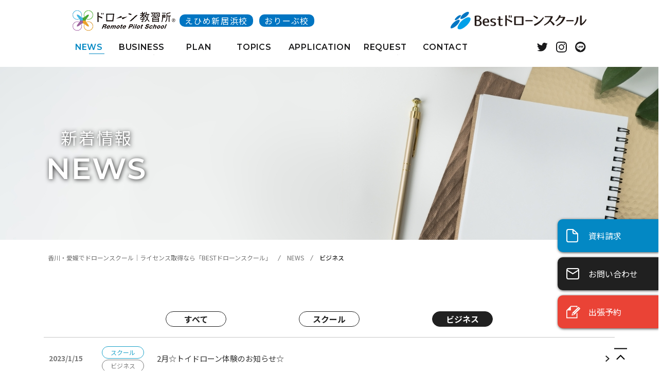

--- FILE ---
content_type: text/html; charset=UTF-8
request_url: https://www.best-drn-school.com/news/category/business/page/3/
body_size: 37729
content:
<!doctype html>
<html class="noie safari webkit view_pc" lang="ja">
<head>
	<meta charset="UTF-8">
	<meta name="keywords" content="ドローン,講習,教習所,愛媛,新居浜,四国">
	<meta name="description" content="香川・愛媛でドローンスクールのライセンス取得なら「BESTドローンスクール」をご利用ください。適切な料金相場で資格取得。えひめ新居浜校・おりーぶ校ドローンスクールは、ワクリエ新居浜・ベッセルおおちの整った広い敷地内に開校し、皆様がドローンに関する正しい知識・操作技術を身につけられるようにわかりやすくサポートしております。">
	<meta name="robots" content="ALL" />

	<title>ビジネス   | 香川でドローンスクール｜ライセンス取得なら「BESTドローンスクール」 | 香川・愛媛でドローンスクール｜ライセンス取得なら「BESTドローンスクール」</title>

		<meta name="viewport" content="width=device-width,initial-scale=1">
		<meta name="format-detection" content="telephone=yes">

		<meta property="og:title" content="ビジネス   | 香川でドローンスクール｜ライセンス取得なら「BESTドローンスクール」 | 香川・愛媛でドローンスクール｜ライセンス取得なら「BESTドローンスクール」" />
	<meta property="og:type" content="website" />
	<meta property="og:description" content="香川・愛媛でドローンスクールのライセンス取得なら「BESTドローンスクール」をご利用ください。適切な料金相場で資格取得。えひめ新居浜校・おりーぶ校ドローンスクールは、ワクリエ新居浜・ベッセルおおちの整った広い敷地内に開校し、皆様がドローンに関する正しい知識・操作技術を身につけられるようにわかりやすくサポートしております。" />
	<meta property="og:url" content="https://www.best-drn-school.com/news/category/business/page/3/" />
	<meta property="og:site_name" content="香川・愛媛でドローンスクール｜ライセンス取得なら「BESTドローンスクール」" />
	
	<link rel="start" href="http://www.best-drn-school.com/" title="香川・愛媛でドローンスクール｜ライセンス取得なら「BESTドローンスクール」">
	<link rel="shortcut icon" href="https://www.best-drn-school.com/favicon.ico">
	
	<link rel="preconnect" href="https://fonts.gstatic.com">
    <link href="https://fonts.googleapis.com/css2?family=Montserrat:wght@600&family=Noto+Sans+JP:wght@400;500;700&display=swap" rel="stylesheet">
    <link rel="stylesheet" type="text/css" media="screen,print" href="https://www.best-drn-school.com/css/import.css?date=20260117">
    
    <link rel="stylesheet"  media="screen,print" type="text/css" href="https://www.best-drn-school.com/css/modules/news.css?date=20260117">
	<link rel="stylesheet" type="text/css" media="print" href="https://www.best-drn-school.com/css/print.css">

    <script src="https://www.best-drn-school.com/js/jquery.js"></script>
    <script src="https://www.best-drn-school.com/js/jquery.easing.js"></script>
    <script src="https://www.best-drn-school.com/js/jquery.inview.min.js"></script>
    <script src="https://www.best-drn-school.com/js/jquery.tile.js"></script>
    <script src="https://www.best-drn-school.com/js/yuga.js"></script>
    <script src="https://www.best-drn-school.com/js/common.js"></script>

	<!--[if lte IE 8]>
	<meta http-equiv="X-UA-Compatible" content="chrome=1">
	<script src="https://www.best-drn-school.com/js/html5shiv-printshiv.js"></script>
	<script type="text/javascript">
		document.createElement('main');
	</script>
	<![endif]-->
<meta name='robots' content='max-image-preview:large' />
<link rel="alternate" type="application/rss+xml" title="香川でドローンスクール｜ライセンス取得なら「BESTドローンスクール」 &raquo; ビジネス カテゴリーのフィード" href="https://www.best-drn-school.com/news/category/business/feed/" />
<style id='wp-img-auto-sizes-contain-inline-css' type='text/css'>
img:is([sizes=auto i],[sizes^="auto," i]){contain-intrinsic-size:3000px 1500px}
/*# sourceURL=wp-img-auto-sizes-contain-inline-css */
</style>
<style id='wp-emoji-styles-inline-css' type='text/css'>

	img.wp-smiley, img.emoji {
		display: inline !important;
		border: none !important;
		box-shadow: none !important;
		height: 1em !important;
		width: 1em !important;
		margin: 0 0.07em !important;
		vertical-align: -0.1em !important;
		background: none !important;
		padding: 0 !important;
	}
/*# sourceURL=wp-emoji-styles-inline-css */
</style>
<style id='wp-block-library-inline-css' type='text/css'>
:root{--wp-block-synced-color:#7a00df;--wp-block-synced-color--rgb:122,0,223;--wp-bound-block-color:var(--wp-block-synced-color);--wp-editor-canvas-background:#ddd;--wp-admin-theme-color:#007cba;--wp-admin-theme-color--rgb:0,124,186;--wp-admin-theme-color-darker-10:#006ba1;--wp-admin-theme-color-darker-10--rgb:0,107,160.5;--wp-admin-theme-color-darker-20:#005a87;--wp-admin-theme-color-darker-20--rgb:0,90,135;--wp-admin-border-width-focus:2px}@media (min-resolution:192dpi){:root{--wp-admin-border-width-focus:1.5px}}.wp-element-button{cursor:pointer}:root .has-very-light-gray-background-color{background-color:#eee}:root .has-very-dark-gray-background-color{background-color:#313131}:root .has-very-light-gray-color{color:#eee}:root .has-very-dark-gray-color{color:#313131}:root .has-vivid-green-cyan-to-vivid-cyan-blue-gradient-background{background:linear-gradient(135deg,#00d084,#0693e3)}:root .has-purple-crush-gradient-background{background:linear-gradient(135deg,#34e2e4,#4721fb 50%,#ab1dfe)}:root .has-hazy-dawn-gradient-background{background:linear-gradient(135deg,#faaca8,#dad0ec)}:root .has-subdued-olive-gradient-background{background:linear-gradient(135deg,#fafae1,#67a671)}:root .has-atomic-cream-gradient-background{background:linear-gradient(135deg,#fdd79a,#004a59)}:root .has-nightshade-gradient-background{background:linear-gradient(135deg,#330968,#31cdcf)}:root .has-midnight-gradient-background{background:linear-gradient(135deg,#020381,#2874fc)}:root{--wp--preset--font-size--normal:16px;--wp--preset--font-size--huge:42px}.has-regular-font-size{font-size:1em}.has-larger-font-size{font-size:2.625em}.has-normal-font-size{font-size:var(--wp--preset--font-size--normal)}.has-huge-font-size{font-size:var(--wp--preset--font-size--huge)}.has-text-align-center{text-align:center}.has-text-align-left{text-align:left}.has-text-align-right{text-align:right}.has-fit-text{white-space:nowrap!important}#end-resizable-editor-section{display:none}.aligncenter{clear:both}.items-justified-left{justify-content:flex-start}.items-justified-center{justify-content:center}.items-justified-right{justify-content:flex-end}.items-justified-space-between{justify-content:space-between}.screen-reader-text{border:0;clip-path:inset(50%);height:1px;margin:-1px;overflow:hidden;padding:0;position:absolute;width:1px;word-wrap:normal!important}.screen-reader-text:focus{background-color:#ddd;clip-path:none;color:#444;display:block;font-size:1em;height:auto;left:5px;line-height:normal;padding:15px 23px 14px;text-decoration:none;top:5px;width:auto;z-index:100000}html :where(.has-border-color){border-style:solid}html :where([style*=border-top-color]){border-top-style:solid}html :where([style*=border-right-color]){border-right-style:solid}html :where([style*=border-bottom-color]){border-bottom-style:solid}html :where([style*=border-left-color]){border-left-style:solid}html :where([style*=border-width]){border-style:solid}html :where([style*=border-top-width]){border-top-style:solid}html :where([style*=border-right-width]){border-right-style:solid}html :where([style*=border-bottom-width]){border-bottom-style:solid}html :where([style*=border-left-width]){border-left-style:solid}html :where(img[class*=wp-image-]){height:auto;max-width:100%}:where(figure){margin:0 0 1em}html :where(.is-position-sticky){--wp-admin--admin-bar--position-offset:var(--wp-admin--admin-bar--height,0px)}@media screen and (max-width:600px){html :where(.is-position-sticky){--wp-admin--admin-bar--position-offset:0px}}

/*# sourceURL=wp-block-library-inline-css */
</style><style id='global-styles-inline-css' type='text/css'>
:root{--wp--preset--aspect-ratio--square: 1;--wp--preset--aspect-ratio--4-3: 4/3;--wp--preset--aspect-ratio--3-4: 3/4;--wp--preset--aspect-ratio--3-2: 3/2;--wp--preset--aspect-ratio--2-3: 2/3;--wp--preset--aspect-ratio--16-9: 16/9;--wp--preset--aspect-ratio--9-16: 9/16;--wp--preset--color--black: #000000;--wp--preset--color--cyan-bluish-gray: #abb8c3;--wp--preset--color--white: #ffffff;--wp--preset--color--pale-pink: #f78da7;--wp--preset--color--vivid-red: #cf2e2e;--wp--preset--color--luminous-vivid-orange: #ff6900;--wp--preset--color--luminous-vivid-amber: #fcb900;--wp--preset--color--light-green-cyan: #7bdcb5;--wp--preset--color--vivid-green-cyan: #00d084;--wp--preset--color--pale-cyan-blue: #8ed1fc;--wp--preset--color--vivid-cyan-blue: #0693e3;--wp--preset--color--vivid-purple: #9b51e0;--wp--preset--gradient--vivid-cyan-blue-to-vivid-purple: linear-gradient(135deg,rgb(6,147,227) 0%,rgb(155,81,224) 100%);--wp--preset--gradient--light-green-cyan-to-vivid-green-cyan: linear-gradient(135deg,rgb(122,220,180) 0%,rgb(0,208,130) 100%);--wp--preset--gradient--luminous-vivid-amber-to-luminous-vivid-orange: linear-gradient(135deg,rgb(252,185,0) 0%,rgb(255,105,0) 100%);--wp--preset--gradient--luminous-vivid-orange-to-vivid-red: linear-gradient(135deg,rgb(255,105,0) 0%,rgb(207,46,46) 100%);--wp--preset--gradient--very-light-gray-to-cyan-bluish-gray: linear-gradient(135deg,rgb(238,238,238) 0%,rgb(169,184,195) 100%);--wp--preset--gradient--cool-to-warm-spectrum: linear-gradient(135deg,rgb(74,234,220) 0%,rgb(151,120,209) 20%,rgb(207,42,186) 40%,rgb(238,44,130) 60%,rgb(251,105,98) 80%,rgb(254,248,76) 100%);--wp--preset--gradient--blush-light-purple: linear-gradient(135deg,rgb(255,206,236) 0%,rgb(152,150,240) 100%);--wp--preset--gradient--blush-bordeaux: linear-gradient(135deg,rgb(254,205,165) 0%,rgb(254,45,45) 50%,rgb(107,0,62) 100%);--wp--preset--gradient--luminous-dusk: linear-gradient(135deg,rgb(255,203,112) 0%,rgb(199,81,192) 50%,rgb(65,88,208) 100%);--wp--preset--gradient--pale-ocean: linear-gradient(135deg,rgb(255,245,203) 0%,rgb(182,227,212) 50%,rgb(51,167,181) 100%);--wp--preset--gradient--electric-grass: linear-gradient(135deg,rgb(202,248,128) 0%,rgb(113,206,126) 100%);--wp--preset--gradient--midnight: linear-gradient(135deg,rgb(2,3,129) 0%,rgb(40,116,252) 100%);--wp--preset--font-size--small: 13px;--wp--preset--font-size--medium: 20px;--wp--preset--font-size--large: 36px;--wp--preset--font-size--x-large: 42px;--wp--preset--spacing--20: 0.44rem;--wp--preset--spacing--30: 0.67rem;--wp--preset--spacing--40: 1rem;--wp--preset--spacing--50: 1.5rem;--wp--preset--spacing--60: 2.25rem;--wp--preset--spacing--70: 3.38rem;--wp--preset--spacing--80: 5.06rem;--wp--preset--shadow--natural: 6px 6px 9px rgba(0, 0, 0, 0.2);--wp--preset--shadow--deep: 12px 12px 50px rgba(0, 0, 0, 0.4);--wp--preset--shadow--sharp: 6px 6px 0px rgba(0, 0, 0, 0.2);--wp--preset--shadow--outlined: 6px 6px 0px -3px rgb(255, 255, 255), 6px 6px rgb(0, 0, 0);--wp--preset--shadow--crisp: 6px 6px 0px rgb(0, 0, 0);}:where(.is-layout-flex){gap: 0.5em;}:where(.is-layout-grid){gap: 0.5em;}body .is-layout-flex{display: flex;}.is-layout-flex{flex-wrap: wrap;align-items: center;}.is-layout-flex > :is(*, div){margin: 0;}body .is-layout-grid{display: grid;}.is-layout-grid > :is(*, div){margin: 0;}:where(.wp-block-columns.is-layout-flex){gap: 2em;}:where(.wp-block-columns.is-layout-grid){gap: 2em;}:where(.wp-block-post-template.is-layout-flex){gap: 1.25em;}:where(.wp-block-post-template.is-layout-grid){gap: 1.25em;}.has-black-color{color: var(--wp--preset--color--black) !important;}.has-cyan-bluish-gray-color{color: var(--wp--preset--color--cyan-bluish-gray) !important;}.has-white-color{color: var(--wp--preset--color--white) !important;}.has-pale-pink-color{color: var(--wp--preset--color--pale-pink) !important;}.has-vivid-red-color{color: var(--wp--preset--color--vivid-red) !important;}.has-luminous-vivid-orange-color{color: var(--wp--preset--color--luminous-vivid-orange) !important;}.has-luminous-vivid-amber-color{color: var(--wp--preset--color--luminous-vivid-amber) !important;}.has-light-green-cyan-color{color: var(--wp--preset--color--light-green-cyan) !important;}.has-vivid-green-cyan-color{color: var(--wp--preset--color--vivid-green-cyan) !important;}.has-pale-cyan-blue-color{color: var(--wp--preset--color--pale-cyan-blue) !important;}.has-vivid-cyan-blue-color{color: var(--wp--preset--color--vivid-cyan-blue) !important;}.has-vivid-purple-color{color: var(--wp--preset--color--vivid-purple) !important;}.has-black-background-color{background-color: var(--wp--preset--color--black) !important;}.has-cyan-bluish-gray-background-color{background-color: var(--wp--preset--color--cyan-bluish-gray) !important;}.has-white-background-color{background-color: var(--wp--preset--color--white) !important;}.has-pale-pink-background-color{background-color: var(--wp--preset--color--pale-pink) !important;}.has-vivid-red-background-color{background-color: var(--wp--preset--color--vivid-red) !important;}.has-luminous-vivid-orange-background-color{background-color: var(--wp--preset--color--luminous-vivid-orange) !important;}.has-luminous-vivid-amber-background-color{background-color: var(--wp--preset--color--luminous-vivid-amber) !important;}.has-light-green-cyan-background-color{background-color: var(--wp--preset--color--light-green-cyan) !important;}.has-vivid-green-cyan-background-color{background-color: var(--wp--preset--color--vivid-green-cyan) !important;}.has-pale-cyan-blue-background-color{background-color: var(--wp--preset--color--pale-cyan-blue) !important;}.has-vivid-cyan-blue-background-color{background-color: var(--wp--preset--color--vivid-cyan-blue) !important;}.has-vivid-purple-background-color{background-color: var(--wp--preset--color--vivid-purple) !important;}.has-black-border-color{border-color: var(--wp--preset--color--black) !important;}.has-cyan-bluish-gray-border-color{border-color: var(--wp--preset--color--cyan-bluish-gray) !important;}.has-white-border-color{border-color: var(--wp--preset--color--white) !important;}.has-pale-pink-border-color{border-color: var(--wp--preset--color--pale-pink) !important;}.has-vivid-red-border-color{border-color: var(--wp--preset--color--vivid-red) !important;}.has-luminous-vivid-orange-border-color{border-color: var(--wp--preset--color--luminous-vivid-orange) !important;}.has-luminous-vivid-amber-border-color{border-color: var(--wp--preset--color--luminous-vivid-amber) !important;}.has-light-green-cyan-border-color{border-color: var(--wp--preset--color--light-green-cyan) !important;}.has-vivid-green-cyan-border-color{border-color: var(--wp--preset--color--vivid-green-cyan) !important;}.has-pale-cyan-blue-border-color{border-color: var(--wp--preset--color--pale-cyan-blue) !important;}.has-vivid-cyan-blue-border-color{border-color: var(--wp--preset--color--vivid-cyan-blue) !important;}.has-vivid-purple-border-color{border-color: var(--wp--preset--color--vivid-purple) !important;}.has-vivid-cyan-blue-to-vivid-purple-gradient-background{background: var(--wp--preset--gradient--vivid-cyan-blue-to-vivid-purple) !important;}.has-light-green-cyan-to-vivid-green-cyan-gradient-background{background: var(--wp--preset--gradient--light-green-cyan-to-vivid-green-cyan) !important;}.has-luminous-vivid-amber-to-luminous-vivid-orange-gradient-background{background: var(--wp--preset--gradient--luminous-vivid-amber-to-luminous-vivid-orange) !important;}.has-luminous-vivid-orange-to-vivid-red-gradient-background{background: var(--wp--preset--gradient--luminous-vivid-orange-to-vivid-red) !important;}.has-very-light-gray-to-cyan-bluish-gray-gradient-background{background: var(--wp--preset--gradient--very-light-gray-to-cyan-bluish-gray) !important;}.has-cool-to-warm-spectrum-gradient-background{background: var(--wp--preset--gradient--cool-to-warm-spectrum) !important;}.has-blush-light-purple-gradient-background{background: var(--wp--preset--gradient--blush-light-purple) !important;}.has-blush-bordeaux-gradient-background{background: var(--wp--preset--gradient--blush-bordeaux) !important;}.has-luminous-dusk-gradient-background{background: var(--wp--preset--gradient--luminous-dusk) !important;}.has-pale-ocean-gradient-background{background: var(--wp--preset--gradient--pale-ocean) !important;}.has-electric-grass-gradient-background{background: var(--wp--preset--gradient--electric-grass) !important;}.has-midnight-gradient-background{background: var(--wp--preset--gradient--midnight) !important;}.has-small-font-size{font-size: var(--wp--preset--font-size--small) !important;}.has-medium-font-size{font-size: var(--wp--preset--font-size--medium) !important;}.has-large-font-size{font-size: var(--wp--preset--font-size--large) !important;}.has-x-large-font-size{font-size: var(--wp--preset--font-size--x-large) !important;}
/*# sourceURL=global-styles-inline-css */
</style>

<style id='classic-theme-styles-inline-css' type='text/css'>
/*! This file is auto-generated */
.wp-block-button__link{color:#fff;background-color:#32373c;border-radius:9999px;box-shadow:none;text-decoration:none;padding:calc(.667em + 2px) calc(1.333em + 2px);font-size:1.125em}.wp-block-file__button{background:#32373c;color:#fff;text-decoration:none}
/*# sourceURL=/wp-includes/css/classic-themes.min.css */
</style>
<link rel="https://api.w.org/" href="https://www.best-drn-school.com/news/wp-json/" /><link rel="alternate" title="JSON" type="application/json" href="https://www.best-drn-school.com/news/wp-json/wp/v2/categories/1" /><link rel="EditURI" type="application/rsd+xml" title="RSD" href="https://www.best-drn-school.com/news/xmlrpc.php?rsd" />
<meta name="generator" content="WordPress 6.9" />

</head>
<body  id="news" class="secondary">
<!-- =============== ↓サイト情報↓ =============== -->
<header id="top">
	<div class="container">
		<div class="information">
			<ul class="logo animation-down inview">
				<li class="association"><a href="https://drone-kentei.com/rps/" target="_blank"><img src="https://www.best-drn-school.com/images/common/header/school.png" alt="ドローン教習所ロゴ"/></a><p><span>えひめ新居浜校</span> <span>おりーぶ校</span></p></li>
				<li class="best pc"><a href="http://www.best-drn-school.com/"><img src="https://www.best-drn-school.com/images/common/header/logo.png" alt="ドローンスクール"/></a></li>
			</ul>
			<div class="menu sp"><p><span class="bar"></span><span class="bar"></span><span class="bar"></span></p></div>
		</div>
	
		<nav id="globalNavigation">
			<ul class="navigation animation-down inview">				
				<li class="news"><a href="http://www.best-drn-school.com/news/"><span class="en">News</span><span class="jp">ニュース</span></a></li>
				<li class="business"><a href="http://www.best-drn-school.com/business/"><span class="en">Business</span><span class="jp">事業内容</span></a></li>
                <li class="plan"><a href="http://www.best-drn-school.com/plan/"><span class="en">Plan</span><span class="jp">コース紹介</span></a></li>
				                <li class="topics"><a href="http://www.best-drn-school.com/topics/"><span class="en">Topics</span><span class="jp">トピックス</span></a></li>
                <li class="application"><a href="http://www.best-drn-school.com/application/"><span class="en">Application</span><span class="jp">お申し込み</span></a></li>
                <li class="request"><a href="http://www.best-drn-school.com/request/"><span class="en">Request</span><span class="jp">資料請求</span></a></li>
				<li class="contact"><a href="http://www.best-drn-school.com/contact/"><span class="en">Contact</span><span class="jp">お問い合わせ</span></a></li>
			</ul>            
			<ul class="sns animation-down inview pc">			
                <li class="twitter"><a href="https://twitter.com/my41328738" target="_blank" class="mouse-over"><img src="https://www.best-drn-school.com/images/common/icon/icon_t.svg" alt="twitter"></a></li>
				<li class="instagram"><a href="https://www.instagram.com/bestdroneschool/?hl=ja" target="_blank" class="mouse-over"><img src="https://www.best-drn-school.com/images/common/icon/icon_i.svg" alt="twitter"></a></li>
				<li class="line"><a href="https://line.me/ti/p/TKZ5j2a5RL" target="_blank" class="mouse-over"><img src="https://www.best-drn-school.com/images/common/icon/icon_l.svg" alt="twitter"></a></li>
			</ul>  
            <ul class="sns animation-down inview sp">			
                <li class="twitter"><a href="https://twitter.com/my41328738" target="_blank" class="mouse-over"><img src="https://www.best-drn-school.com/images/common/icon/top_icon_t.svg" alt="twitter"></a></li>
				<li class="instagram"><a href="https://www.instagram.com/bestdroneschool/?hl=ja" target="_blank" class="mouse-over"><img src="https://www.best-drn-school.com/images/common/icon/top_icon_i.svg" alt="twitter"></a></li>
				<li class="line"><a href="https://line.me/ti/p/TKZ5j2a5RL" target="_blank" class="mouse-over"><img src="https://www.best-drn-school.com/images/common/icon/top_icon_l.svg" alt="twitter"></a></li>
			</ul>
			<p class="logo sp"><a href="http://www.best-drn-school.com/"><img src="https://www.best-drn-school.com/images/common/header/logo_white.png" alt="ドローンスクール"/></a></p>
		</nav>
		
		<ul class="follow">
			<li class="request"><a href="http://www.best-drn-school.com/request/">資料請求</a></li>
						<li class="contact"><a href="http://www.best-drn-school.com/contact/">お問い<br class="spOnly">合わせ</a></li>
			<li class="reserve"><a target="_blank" href="https://docs.google.com/forms/d/e/1FAIpQLSfCEz-jHkpJv5-QodpJL924k2kUk-szibb0hFyOc8ChA1DXVA/viewform">出張予約</a></li>
		</ul>
	<!-- / .container --></div>		
</header>
<!-- =============== ↑サイト情報↑ =============== -->

<!-- =============== ↓ページコンテンツ↓ =============== -->
<div class="contents">	<main id="lower">
		<div class="accent">
            <div class="mainvisual">
		       <h2 class="heading"><small>新着情報</small><span class="en">NEWS</span></h2>
		    </div>
        </div>
        
		<ol id="breadcrumbs"> 
			<li><a href="http://www.best-drn-school.com/">香川・愛媛でドローンスクール｜ライセンス取得なら「BESTドローンスクール」</a></li>
<!-- 			<li><a href="https://www.best-drn-school.com/news/">香川でドローンスクール｜ライセンス取得なら「BESTドローンスクール」</a></li> -->
			<li><a href="https://www.best-drn-school.com/news/">NEWS</a></li>
			<li><strong>ビジネス</strong></li>
        </ol>

		<div id="newsMain" class="chapter inview animation-fadeIn">
			<div class="textArea clearfix">
								<ul class="tab">
						<li><a href="https://www.best-drn-school.com/news/">すべて</a></li>
												<li><a href="https://www.best-drn-school.com/news/category/school/">スクール</a></li>
												<li class="active"><a href="https://www.best-drn-school.com/news/category/business/">ビジネス</a></li>
											</ul>				<ul class="list">
													<li>
						<a href="https://www.best-drn-school.com/news/351/">							<dl>
								<dt>2023/1/15</dt>
								<dd class="category"><span class="category school">スクール</span><span class="category business">ビジネス</span></dd>
								<dd class="text">2月☆トイドローン体験のお知らせ☆</dd>
							</dl>
						</a>					</li>
									<li>
						<a href="https://www.best-drn-school.com/news/345/">							<dl>
								<dt>2023/1/13</dt>
								<dd class="category"><span class="category school">スクール</span><span class="category business">ビジネス</span></dd>
								<dd class="text">メディアで紹介されました☆</dd>
							</dl>
						</a>					</li>
									<li>
						<a href="https://www.best-drn-school.com/news/340/">							<dl>
								<dt>2023/1/4</dt>
								<dd class="category"><span class="category school">スクール</span><span class="category business">ビジネス</span></dd>
								<dd class="text">ドローン講習体験のお知らせ☆</dd>
							</dl>
						</a>					</li>
									<li>
						<a href="https://www.best-drn-school.com/news/335/">							<dl>
								<dt>2023/1/3</dt>
								<dd class="category"><span class="category school">スクール</span><span class="category business">ビジネス</span></dd>
								<dd class="text">新年のご挨拶</dd>
							</dl>
						</a>					</li>
									<li>
						<a href="https://www.best-drn-school.com/news/324/">							<dl>
								<dt>2022/12/27</dt>
								<dd class="category"><span class="category school">スクール</span><span class="category business">ビジネス</span></dd>
								<dd class="text">DIPS2.0について</dd>
							</dl>
						</a>					</li>
									<li>
						<a href="https://www.best-drn-school.com/news/310/">							<dl>
								<dt>2022/12/24</dt>
								<dd class="category"><span class="category school">スクール</span><span class="category business">ビジネス</span></dd>
								<dd class="text">年末年始の受付のおしらせ</dd>
							</dl>
						</a>					</li>
									<li>
						<a href="https://www.best-drn-school.com/news/197/">							<dl>
								<dt>2022/12/7</dt>
								<dd class="category"><span class="category school">スクール</span><span class="category business">ビジネス</span></dd>
								<dd class="text">ご紹介いただいてます♪</dd>
							</dl>
						</a>					</li>
									<li>
						<a href="https://www.best-drn-school.com/news/293/">							<dl>
								<dt>2022/12/7</dt>
								<dd class="category"><span class="category school">スクール</span><span class="category business">ビジネス</span></dd>
								<dd class="text">いよいよライセンス制度がはじまりました！！</dd>
							</dl>
						</a>					</li>
									<li>
						<a href="https://www.best-drn-school.com/news/288/">							<dl>
								<dt>2022/11/29</dt>
								<dd class="category"><span class="category school">スクール</span><span class="category business">ビジネス</span></dd>
								<dd class="text">講習についてのおしらせ</dd>
							</dl>
						</a>					</li>
									<li>
						<a href="https://www.best-drn-school.com/news/273/">							<dl>
								<dt>2022/11/22</dt>
								<dd class="category"><span class="category school">スクール</span><span class="category business">ビジネス</span></dd>
								<dd class="text">体験会　大好評でした☆</dd>
							</dl>
						</a>					</li>
								</ul>		
									<div class="pager">
					<ul class='page-numbers'>
	<li><a class="prev page-numbers" href="https://www.best-drn-school.com/news/category/business/page/2/">前へ</a></li>
	<li><a class="page-numbers" href="https://www.best-drn-school.com/news/category/business/">1</a></li>
	<li><a class="page-numbers" href="https://www.best-drn-school.com/news/category/business/page/2/">2</a></li>
	<li><span aria-current="page" class="page-numbers current">3</span></li>
	<li><a class="page-numbers" href="https://www.best-drn-school.com/news/category/business/page/4/">4</a></li>
	<li><a class="page-numbers" href="https://www.best-drn-school.com/news/category/business/page/5/">5</a></li>
	<li><a class="next page-numbers" href="https://www.best-drn-school.com/news/category/business/page/4/">次へ</a></li>
</ul>
					</div><!--//.pager-->
				
			</div><!--textArea-->
		</div><!--chapter-->
	<!-- /main --></main>
<!-- =============== ↑コンテンツ↑ =============== -->

 <section class="wide" id="f_contact">
   <div class="container animation-fadeIn inview">
       <div class="cvarea">
           <h2 class="lv2"><small>お問い合わせ</small><span class="en">CONTACT</span></h2>
           <ul class="contactarea">
               <li class="type"><span>お電話でのお問い合わせ</span></li>
               <li class="tel"><a href="tel:080-9838-7778"><span>080-9838-7778</span></a></li>
               <li class="time">受付時間 10:00〜18:00<br>休業日：不定休</li>
            </ul>
        <!--   <p class="buttonStyle"><a class="border_w" href="http://www.best-drn-school.com/request/"><span>資料請求</span></a></p> -->
           <p class="buttonStyle"><a class="border_w" href="http://www.best-drn-school.com/application/"><span>お申し込みはこちら</span></a></p>
       </div>
    </div>
  </section>
    <section class="wide bg_blue " id="bnr">
        <div class="container animation-fadeIn inview">
            <ul class="link">
                <li><a href="https://drone-kentei.com/" target="_blank"><img src="https://www.best-drn-school.com/images/common/footer/bnr1.png" alt="ドローン検定"/></a></li>
                <li><a href="https://drone-kentei.com/rps/" target="_blank"><img src="https://www.best-drn-school.com/images/common/footer/bnr2.png" alt="ドローン検定"/></a></li>
                <li><a href="https://wakurie.jp/" target="_blank"><img src="https://www.best-drn-school.com/images/common/footer/bnr3.png" alt="ワクリエ新居浜"/></a></li>
                <li><a href="https://drone-girls.com/" target="_blank"><img src="https://www.best-drn-school.com/images/common/footer/bnr_dronejo.png" alt="ドローンジョプラス"/></a><span>ドローンジョプラスを応援しています</span></li>
            </ul>
        </div>
    </section>
<!-- /contents --></div>	

<!-- =============== ↑ページコンテンツ↑ =============== -->

<!-- =============== ↓ページ基本情報↓ =============== -->
<footer>
    <div class="container">
        <div class="info animation-fadeIn inview">
            <p class="logo"><img src="https://www.best-drn-school.com/images/common/footer/logo.png" alt="ロゴ"/></p>
            <div class="about">
                <p class="name">BESTドローンスクール</p>
                <ul class="school add" >
                    <li>
                        <dl>
                            <dt>えひめ新居浜校</dt>
                            <dd>
                                〒792-0003<br />
                                愛媛県新居浜市新田町1丁目8-56　ワクリエ新居浜 南棟3階
                            </dd>
                        </dl>
                    </li>
                    <li>
                        <dl>
                            <dt>おりーぶ校</dt>
                            <dd>
                                〒769-2520<br />
                                香川県東かがわ市馬篠1200　ベッセルおおち内
                            </dd>
                        </dl>
                    </li>
                </ul>
            </div>
            <ul class="sns animation-fadeIn inview">
                <li class="twitter"><a href="https://twitter.com/my41328738" target="_blank" class="mouse-over"><img src="https://www.best-drn-school.com/images/common/icon/icon_t.svg" alt="twitter"></a></li>
                <li class="instagram"><a href="https://www.instagram.com/bestdroneschool/?hl=ja" target="_blank" class="mouse-over"><img src="https://www.best-drn-school.com/images/common/icon/icon_i.svg" alt="instagram"></a></li>
                <li class="line"><a href="https://line.me/ti/p/TKZ5j2a5RL" target="_blank" class="mouse-over"><img src="https://www.best-drn-school.com/images/common/icon/icon_l.svg" alt="line"></a></li>
            </ul>  
        </div>
        <div class="nav">
            <ul class="navigation animation-fadeIn inview">
                <li><a href="http://www.best-drn-school.com/news/"><span class="jp">ニュース</span></a></li>
                <li><a href="http://www.best-drn-school.com/business/"><span class="jp">事業内容</span></a></li>
                <li><a href="http://www.best-drn-school.com/plan/"><span class="jp">コース紹介</span></a></li>
                <li><a href="http://www.best-drn-school.com/staff/"><span class="jp">スタッフ紹介</span></a></li>
                <li><a href="http://www.best-drn-school.com/topics/"><span class="jp">トピックス</span></a></li>
                <li><a href="http://www.best-drn-school.com/application/"><span class="jp">お申し込み</span></a></li>
                <li><a href="http://www.best-drn-school.com/contact/"><span class="jp">お問い合わせ</span></a></li>
            </ul>
            <a href="https://www.best-drn-school.com/" class="copyright en animation-fadeIn inview">&copy; 香川・愛媛でドローンスクール｜ライセンス取得なら「BESTドローンスクール」 All Rights Reserved.</a>
        </div>

        <p class="pagetop"><a href="#top"><img src="https://www.best-drn-school.com/images/common/footer/pagetop.png" alt="ページトップ"/></a></p>
    </div>
</footer>
<!-- =============== ↑ページ基本情報↑ =============== -->

<div class="hiddentags">
<!-- Global site tag (gtag.js) - Google Analytics -->
<script async src="https://www.googletagmanager.com/gtag/js?id=UA-210632755-1"></script>
<script>
  window.dataLayer = window.dataLayer || [];
  function gtag(){dataLayer.push(arguments);}
  gtag('js', new Date());

  gtag('config', 'UA-210632755-1');
</script>
<div id="fb-root"></div>
<script>
(function(d, s, id) {
var js, fjs = d.getElementsByTagName(s)[0];
if (d.getElementById(id)) return;
js = d.createElement(s); js.id = id;
js.src = "//connect.facebook.net/ja_JP/sdk.js#xfbml=1&version=v2.9";
fjs.parentNode.insertBefore(js, fjs);
}(document, 'script', 'facebook-jssdk'));
</script>

</div></body>
</html>
<script type="speculationrules">
{"prefetch":[{"source":"document","where":{"and":[{"href_matches":"/news/*"},{"not":{"href_matches":["/news/wp-*.php","/news/wp-admin/*","/news/wp-content/uploads/*","/news/wp-content/*","/news/wp-content/plugins/*","/news/wp-content/themes/drone/*","/news/*\\?(.+)"]}},{"not":{"selector_matches":"a[rel~=\"nofollow\"]"}},{"not":{"selector_matches":".no-prefetch, .no-prefetch a"}}]},"eagerness":"conservative"}]}
</script>
<script id="wp-emoji-settings" type="application/json">
{"baseUrl":"https://s.w.org/images/core/emoji/17.0.2/72x72/","ext":".png","svgUrl":"https://s.w.org/images/core/emoji/17.0.2/svg/","svgExt":".svg","source":{"concatemoji":"https://www.best-drn-school.com/news/wp-includes/js/wp-emoji-release.min.js?ver=6.9"}}
</script>
<script type="module">
/* <![CDATA[ */
/*! This file is auto-generated */
const a=JSON.parse(document.getElementById("wp-emoji-settings").textContent),o=(window._wpemojiSettings=a,"wpEmojiSettingsSupports"),s=["flag","emoji"];function i(e){try{var t={supportTests:e,timestamp:(new Date).valueOf()};sessionStorage.setItem(o,JSON.stringify(t))}catch(e){}}function c(e,t,n){e.clearRect(0,0,e.canvas.width,e.canvas.height),e.fillText(t,0,0);t=new Uint32Array(e.getImageData(0,0,e.canvas.width,e.canvas.height).data);e.clearRect(0,0,e.canvas.width,e.canvas.height),e.fillText(n,0,0);const a=new Uint32Array(e.getImageData(0,0,e.canvas.width,e.canvas.height).data);return t.every((e,t)=>e===a[t])}function p(e,t){e.clearRect(0,0,e.canvas.width,e.canvas.height),e.fillText(t,0,0);var n=e.getImageData(16,16,1,1);for(let e=0;e<n.data.length;e++)if(0!==n.data[e])return!1;return!0}function u(e,t,n,a){switch(t){case"flag":return n(e,"\ud83c\udff3\ufe0f\u200d\u26a7\ufe0f","\ud83c\udff3\ufe0f\u200b\u26a7\ufe0f")?!1:!n(e,"\ud83c\udde8\ud83c\uddf6","\ud83c\udde8\u200b\ud83c\uddf6")&&!n(e,"\ud83c\udff4\udb40\udc67\udb40\udc62\udb40\udc65\udb40\udc6e\udb40\udc67\udb40\udc7f","\ud83c\udff4\u200b\udb40\udc67\u200b\udb40\udc62\u200b\udb40\udc65\u200b\udb40\udc6e\u200b\udb40\udc67\u200b\udb40\udc7f");case"emoji":return!a(e,"\ud83e\u1fac8")}return!1}function f(e,t,n,a){let r;const o=(r="undefined"!=typeof WorkerGlobalScope&&self instanceof WorkerGlobalScope?new OffscreenCanvas(300,150):document.createElement("canvas")).getContext("2d",{willReadFrequently:!0}),s=(o.textBaseline="top",o.font="600 32px Arial",{});return e.forEach(e=>{s[e]=t(o,e,n,a)}),s}function r(e){var t=document.createElement("script");t.src=e,t.defer=!0,document.head.appendChild(t)}a.supports={everything:!0,everythingExceptFlag:!0},new Promise(t=>{let n=function(){try{var e=JSON.parse(sessionStorage.getItem(o));if("object"==typeof e&&"number"==typeof e.timestamp&&(new Date).valueOf()<e.timestamp+604800&&"object"==typeof e.supportTests)return e.supportTests}catch(e){}return null}();if(!n){if("undefined"!=typeof Worker&&"undefined"!=typeof OffscreenCanvas&&"undefined"!=typeof URL&&URL.createObjectURL&&"undefined"!=typeof Blob)try{var e="postMessage("+f.toString()+"("+[JSON.stringify(s),u.toString(),c.toString(),p.toString()].join(",")+"));",a=new Blob([e],{type:"text/javascript"});const r=new Worker(URL.createObjectURL(a),{name:"wpTestEmojiSupports"});return void(r.onmessage=e=>{i(n=e.data),r.terminate(),t(n)})}catch(e){}i(n=f(s,u,c,p))}t(n)}).then(e=>{for(const n in e)a.supports[n]=e[n],a.supports.everything=a.supports.everything&&a.supports[n],"flag"!==n&&(a.supports.everythingExceptFlag=a.supports.everythingExceptFlag&&a.supports[n]);var t;a.supports.everythingExceptFlag=a.supports.everythingExceptFlag&&!a.supports.flag,a.supports.everything||((t=a.source||{}).concatemoji?r(t.concatemoji):t.wpemoji&&t.twemoji&&(r(t.twemoji),r(t.wpemoji)))});
//# sourceURL=https://www.best-drn-school.com/news/wp-includes/js/wp-emoji-loader.min.js
/* ]]> */
</script>


--- FILE ---
content_type: text/css
request_url: https://www.best-drn-school.com/css/import.css?date=20260117
body_size: 652
content:
@charset "utf-8";

/* ==================================================================
	import.css		     読み込みCSS
	reset.css		     基準値の指定CSS
	component.css	     各パーツ用CSS
	animation.css	     アニメーション等のCSS
	common.css		     サイト全体に共通するCSS
	/modules/example.css 個別指定用CSS
	print.css		     印刷用CSS
=================================================================== */

@import url('https://fonts.googleapis.com/css2?family=Montserrat:wght@600&display=swap');
@import "./reset.css";
@import "./component.css";
@import "./animation.css";
@import "./common.css?data=20230817";
@import "./default.css";
@import "./default.date.css";
@import "./lightbox.css";

--- FILE ---
content_type: text/css
request_url: https://www.best-drn-school.com/css/modules/news.css?date=20260117
body_size: 3675
content:
@charset "utf-8";


/* --------------------------------
   □ news
--------------------------------*/

.contents main > .accent {
    background: url(../../images/news/title_bg.jpg) center / cover;
}

#news .title{
    width: 23%;
    margin: 0;
}

#news .textArea{
    margin-bottom: 120px;
}

    #news ul.list li{
        text-align: left;
        padding: 15px 10px;
        border-top: 1px solid #C7C7C7;
        transition: .3s;
	    transform: scale(1);
	}

    #news ul.list li:hover {
        transform: scale(1.05);
    }   
    #news ul.list li a:hover {
        text-decoration: none;
    }
	#news ul.list li:last-child{ 
		border-bottom: 1px solid #C7C7C7;;
	}   
    #news ul.list li a {
        display: block;
        background: url(../../images/common/icon/arrow.svg) 100% 50% no-repeat;
        color:#333;
    }
    #news ul.list li dl{
        display: table;
		width: 100%;
    }
    #news ul.list li dl > *{
		display: table-cell;
		vertical-align: middle;
	}

	#news ul.list li dl > dt{
		width: 103px;
		color: #797979;
		font-weight: 700;
		font-size: 87.5%;
	}
    #news ul.list li dl > dd.category{
        width: 107px;   
    }

	#news ul.list li dl > dd.category > span{
        width: 60px;
        border-radius: 20px;       
        font-size: 75%;
        display: inline-block;      
        padding: 2px 10px;
        text-align: center;
        color: #797979;
		border: 1px solid #797979;
    }

	#news ul.list li dl > dd.category > span.school{
		color: #1AA1C8;
		border: 1px solid #1AA1C8; 
	}

	#news ul.list li dl > dd.text{		
        font-size: 93.75%;
    }

    #news .buttonStyle a{
        padding: 18px 40px;
    }

    /* --------------------------------
       □ tabs
    -------------------------------- */ 
    #news .tab{
        height: 30px;
        width: 70%;
		margin: auto auto 20px;
    }
        #news .tab li{
            width: 33.33%;
            float: left;
            text-align: center;
        }
        #news .tab li:last-child{		
            margin-right: 0;
        }
            #news .tab li a{                
                width: 96px;                
                padding: 2px 10px;
                border: 1px solid #202020;
                border-radius: 20px;
                font-size: 100%;
                font-weight: 700;
                display: inline-block;
                text-align: center;
                color: #202020;
                text-decoration: none;
            }	
            #news .tab li a:hover{
                background: #202020;
                color: #fff; 
                filter: opacity(100%);
            }
            #news .tab li.active a{
                background: #202020;
                color: #fff;
            }

	.entry h4 {
		margin-bottom: 15px;
		letter-spacing: 0.01em;
		line-height: 1.3;
		padding-bottom: 20px;
		position: relative;
		text-transform: uppercase;
	}

	.entry h4.lv5 {
		position: relative;
		text-align: center;
		margin-bottom: 50px;
	}

	.entry h4:after {
		content: "";
		display: block;
		width: 77px;
		height: 3px;
		background-image: url(../../images/common/title_border.png);
		background-repeat: repeat;
		position: absolute;
		bottom: 0;
		left: 50%;
		transform: translateX(-50%);
		-webkit-transform: translateX(-50%);
	}

@media only screen and
(max-width : 767px) {

#news .tab {
    width: auto;
}

#news .tab li a {
    width: 5em;
    font-size: 87.5%;
}
 
#news .textArea {
    margin-bottom: 30px;
}

#news ul.list{
	margin-bottom: 30px;
	overflow: hidden;
}
	
#news ul.list li dl {
    display: block;
}
	
#news ul.list li dl > dd.text {
    display: block;
	padding: 10px 25px 10px 0;
}
    
.entry .sentence p.text:last-child {
    margin-bottom: 20px;
    }
    
}
    



--- FILE ---
content_type: text/css
request_url: https://www.best-drn-school.com/css/component.css
body_size: 11971
content:
@charset "utf-8";

/* ==================================================================
	■コンポーネント一覧
	　サイトによって使わない指定が多いので随時削除・変更すること。
=================================================================== */

/* --------------------------------
   □ clearfix
-------------------------------- */

article:after,
section:after,
.container:after,
.site:after,
.contents:after,
.main:after,
.sub:after,
.clearfix:after,
.part:after,
.chapter:after,
.section:after,
.subsection:after,
.division:after,
.article:after,
.explain:after,
ul.navigation:after,
ul.items li:after{
	content:".";
	height:0;
	clear:both;
	display:block;
	visibility:hidden;
	line-height:0;
	font-size:0;
}

/* WIN用IE \*/
section,
.container,
.site,
.contents,
.main,
.sub,
.clearfix,
.chapter,
.section,
.subsection,
.divisio,
.article,
.explain,
ul.navigation,
ul.items li { 
	zoom:1;
}
/* end */

/* --------------------------------
   □ パンくずナビ
-------------------------------- */

ol#breadcrumbs {
    overflow: hidden;
    width: 1110px;
    text-align: left;
    margin: auto;
	margin-bottom: 95px;
}

ol#breadcrumbs li {
	vertical-align: middle;
	display: inline;    
    font-size: 75%;	
	background:url(../images/common/icon/breadcrumbs.svg) 100% 65% no-repeat;
	padding-right: 12px;
    margin-left: 8px;
}

ol#breadcrumbs li:last-child{
	background:none;
}

ol#breadcrumbs li a{  
	padding-right:6px;
	margin-right:0px;
    color: #707070;
}

ol#breadcrumbs li strong{  
	color: #202020;
	font-weight: 500;
}

@media only screen and
(max-width : 767px) {
    
ol#breadcrumbs {
    width: auto;
	margin-bottom: 40px;
}
    
}


/* --------------------------------
   □ ボタンスタイル
-------------------------------- */
.contents .buttonStyle{
	text-align: center;
}

.contents .buttonStyle button,
.contents .buttonStyle a{
	box-sizing: border-box;
	display:inline-block;
	padding:18px 80px;
	color:#202020;
	background:#fff;
	text-decoration:none;
	transition: all 300ms 0s ease;
	font-size: 93.75%;
    letter-spacing: 0.2em;
	border: 1px solid #202020;
    position: relative;
}

	.contents .buttonStyle button:hover,
	.contents .buttonStyle a:hover{
		background:#202020;
        color:#fff; 
	}

	.contents .buttonStyle.icon button span,
	.contents .buttonStyle.icon a span{
		background:url(../images/common/icon/check.png) 0 50% no-repeat;
		background-size:auto 65%;
		padding-left:23px;
	}

	.contents .buttonStyle button:hover span:before,
	.contents .buttonStyle a:hover span:before{
		border-top: 2px solid #fff;
		border-right: 2px solid #fff;
	}
	.contents .buttonStyle button span:before,
	.contents .buttonStyle a span:before{
		position: absolute;
		content: "";
		top: 50%;
		right: 8%;
		width: 8px;
		height: 8px;
		margin-top: -4px;
		border-top: 2px solid #202020;
		border-right: 2px solid #202020;
		-webkit-transform: rotate(45deg);
		transform: rotate(45deg);
		z-index: 1;
		transition: all 300ms 0s ease;
	}

	.contents .buttonStyle.rightIcon button span,
	.contents .buttonStyle.rightIcon a span{
		background-position:100% 50%;
		padding-left:0;
		padding-right:23px;
	}

.contents .buttonStyle.gray a{
	background:#ddd;
    color: #202020;
}

	.contents .buttonStyle.gray a:hover{
		background:#ccc;
        color: #fff;
	}

.contents .buttonStyle.black a{
	background:#202020;
    color: #fff;
}

	.contents .buttonStyle.black a:hover{
		background:#fff;
        color:#202020;
	}

    .contents .buttonStyle.black a span:before{		
		border-top: 2px solid #fff;
		border-right: 2px solid #fff;
	}

	.contents .buttonStyle.black a:hover span:before{
		border-top: 2px solid #202020;
		border-right: 2px solid #202020;
	}

.contents .viewAll {
    text-align: center
}

    .contents .viewAll a{
        color: #202020;
        letter-spacing: 0.1em;
        font-size: 93.75%;
        border-bottom: 1px solid #202020;
    }

    .contents .viewAll a:hover{
        color: #797979;
        border-bottom: 1px solid #797979;
        text-decoration: none;
    }

@media only screen and
(max-width : 767px) {

.contents .buttonStyle a{
    width: 100%;
    padding: 18px 50px;
}


}

/* --------------------------------
   □ テーブルスタイル
-------------------------------- */
table.tableStyle{
	width:100%;
	border:1px solid #C7C7C7;
    background-color: #fff;
    table-layout: fixed;
    margin: 20px auto;
}

table.tableStyle th,
table.tableStyle td{
	padding:25px 10px;
	border:1px solid #C7C7C7;
}

table.tableStyle th.blue{
	background: #0388C4;
	color: #FFFFFF;
}

table.tableStyle th.title{
    width: 278px;
    box-sizing: border-box;
}

table.tableStyle .white{
	background: #FFFFFF;
    color: #0388C4;
}

table.tableStyle .gray{
	background: #EFEFEF;
    color: #202020;
}

table.tableStyle.glay th{
	background: #EFEFEF;
    color: #202020;
    text-align: center;
    width: 150px;
}

table.tableStyle.glay th,
table.tableStyle.glay td{	
    font-weight: 400;
    font-size: 93.75%;
}

@media only screen and
(max-width : 767px) {

    table.tableStyle{
        min-width: 100%;
        table-layout: fixed;
        font-size: 100%;
    }
    
    table.tableStyle th,
    table.tableStyle.glay th{      
        font-size: 100%;
    }
        
    table.tableStyle th,
    table.tableStyle td{
        padding: 10px;
        width: auto;
        min-width: 150px;
    }
    
    table.tableStyle th.title{
        width: 80px;
        min-width: 80px;
        box-sizing: border-box;
    }
    
    table.tableStyle.glay th{	
        width: 100px;
    }
    
    .scroll {
         display: block;
       /*  white-space: nowrap;*/
         overflow-x: scroll;
         -webkit-overflow-scrolling: touch;
    }
    
}


/* --------------------------------
   □ メニュー
   
   メニューの原型
-------------------------------- */

ul.navigationInterface{

}

ul.navigationInterface li{
	float:left;
	display:inline;
}
	
ul.navigationInterface li a{
	display:block;

	text-indent: -1000em;
	text-decoration:none;
	font-size:1px;
	overflow: hidden;
}	
/* MAC用IE only \*//*/
ul.navigationInterface li a  {overflow: inherit;}
/* end */

	/* --------------------------------
	   □ トップメニュー
	   	
		個別に指定
	-------------------------------- */
	
	.site ul.navigation{
	}
	
	.site ul.navigation li{
		width:128px;	
		height:67px;
		margin-right:2px;
		background:0 0 no-repeat;
	}
	
	.site ul.navigation li a{
		width:100%;
		height:100%;
		background:0 0 no-repeat;
	}
		
	/* ロールオーバー */
	html .site ul.navigation li a:hover{ visibility:inherit;}
	html .site ul.navigation li a:hover img{ visibility:hidden; display:inline-block;}
	html:not(:target) .site ul.navigation li a:hover img{ display:block;}

	/* 個別指定 */
	.site ul.navigation li.company {	background-image:url(../images/navigation/company-over.gif)}
	
	.site ul.navigation li.company a{	background-image:url(../images/navigation/company.gif)}
	
	/* オン */
	.company .site ul.navigation li.company img{ visibility:hidden;}

/* --------------------------------
   □ newsInformation
-------------------------------- */

#newsInformation dl{
	line-height:1.3;
	width:100%;
}

	#newsInformation dt,
	#newsInformation dd{
		margin-bottom:5px;
	}

	#newsInformation dt{
	    width:6em;
		float:left;
		font-weight:700;
		clear:both;
	}

	#newsInformation dd{
	    padding-left:6em;	
	}
	
	*:first-child+html #newsInformation dd{
	    padding-left:0px;		
	}


/* =================================
   ■ 共通指定
================================== */

/* --------------------------------
   □ 共通クラス
-------------------------------- */

/* ◇ text
-------------------------------- */
/* 明朝の指定 */
.mincho{
	font-family: "游明朝", YuMincho, "ヒラギノ明朝 ProN W3", "Hiragino Mincho ProN", "HG明朝E", "ＭＳ Ｐ明朝", "ＭＳ 明朝", serif;
}

/* margin0 */
p.none{ margin-bottom:0;}
/* 段落 */
p.indent{ text-indent:1em;}
/* 備考 */
p.remarks{ text-indent:-1em; padding-left:1em;}

/* 右寄せ */
.right{float:right;}
/* 左寄せ */
.left{float:left;}

/* text中央寄せ */
.text-center,
.text-center p{ text-align:center;}
.text-center img{ margin: 0 auto;}

/* text右寄せ */
.text-right,
.text-right p{ text-align:right;}
/* text左寄せ */
.text-left,
.text-left p{ text-align:left;}

/* clear */
.clear{
	clear:both;
}

.cf:before, .cf:after{
    content:"";
    display:table
}
.cf:after{ clear:both }


/* 変換
-------------------------------- */
.ime-disabled{
	ime-mode:disabled;
}
.ime-active{
	ime-mode:active;
}

/* 文字隠
-------------------------------- */
.texthidden{
	text-indent: -1000em;
	text-decoration:none;
	font-size:1px;
	overflow: hidden;
}

/* MAC用IE only \*//*/
.texthidden  {overflow: inherit;}
/* end */

/* TOPへ戻る
-------------------------------- */

p.pagetop{
	text-align:right;
	margin:0 4%;
}

/*
p.pagetop a{
	padding-left:11px;
	background:url(../images/common/icon/pagetop.gif) 0 50% no-repeat;
}
*/


/* ◇ disc
-------------------------------- */

ul.disc li{
	list-style-type:disc;
	margin-left:2em;
}

*:first-child + html ul.disc li{
	display:list-item;
	vertical-align:top;
	position:relative;
	top:-0.3em;
	margin-top:0.3em;
}


/* ◇ 番号付きリスト
-------------------------------- */

ol.decimal li{
	list-style-type:decimal;
	margin-left:2em;
}

*:first-child + html ol.decimal li{
	display:list-item;
	vertical-align:top;
	position:relative;
	top:-0.3em;
	margin-top:0.3em;
}

/* 送信フォーム
-------------------------------- */
.submitArea{
	margin:15px 0;
	text-align:center;
}

.submitArea img,
.submitArea input{
	vertical-align:baseline;
}

/* エラー ----------------------- */
.warning{
	color:#FF0000;
	font-size:92%;
	display:none;
}

/* バナー一覧
-------------------------------- */
.publicity ul li{
	margin-bottom:5px;
}

/* 広告バナー
-------------------------------- */
.abs{
	margin:0;
}

/* ◇ 簡易マウスオーバー
-------------------------------- */
.mouse-over a:hover img,
.mouse-over:hover img{
	filter:alpha(opacity=90);  
    -ms-filter: "alpha(opacity=90)";
	-moz-opacity:0.9; 
	-khtml-opacity: 0.9;
    opacity: 0.9; 
}

/* ◇ タグ嵩張らないように
-------------------------------- */
.hiddentags{
	overflow:hidden;
	height:1px;
}


/* アイコン
-------------------------------- */
a._blank,
a > ._blank{
	display: inline-block;
	padding-right: 22px;
	background: url("../images/common/icon/blank.svg") 100% 50% no-repeat;
}

/* ◇ .pseudoTable
-------------------------------- */
.pseudoTable{
	display: table;
}
.pseudoTable > *{
	display: table-cell;
	vertical-align: middle;
}

@media only screen and
(max-width : 767px) {
	
	.pseudoTable.sp_noTable{
		display: block;
	}
	.pseudoTable.sp_noTable > *{
		display: block;
	}
	
}

/* ◇ .flexbox
-------------------------------- */
.flexbox{
	display:flex;
	flex-wrap: wrap;
	align-items: center;
}
.flexbox.between{
	justify-content: space-between;
}
.flexbox.around{
	justify-content: space-around;
}
.flexbox.col2 > *{
	width: 48%;
}
.flexbox.col3 > *{
	width: 32%;
}

@media only screen and
(max-width : 767px) {
	
	.flexbox.sp_no_flex{
		display:block;
	}

	.flexbox.col2.sp_no_flex > *{
		width: auto;
	}
	.flexbox.col3.sp_no_flex > *{
		width: auto;
	}
	
}

/* 画像横並びパターン用 */
/* ◇ .sideImageLayout
-------------------------------- */
body .sideImageLayout{
	flex-wrap:wrap;
	align-items:flex-start;
}

.sideImageLayout + .sideImageLayout{
	padding-top: 48px;
	margin-top: 48px;
	border-top: 1px solid #C7C7C7;
}

	.sideImageLayout > .imageBox{
		width: 38.5%;
	}
	.sideImageLayout > .imageBox img{
		max-width: 100%;
	}
	.sideImageLayout > .textBox{
		width: 54.5%;
	}

.sideImageLayout.reverse{
	flex-wrap:wrap-reverse;
	flex-direction: row-reverse;
}

@media only screen and
(max-width : 767px) {
	
	.sideImageLayout > .imageBox{
		width: 100%;
		text-align: center;
	}
	.sideImageLayout > .textBox{
		width: 100%;
	}
	
}



--- FILE ---
content_type: text/css
request_url: https://www.best-drn-school.com/css/common.css?data=20230817
body_size: 33254
content:
@charset "utf-8";

/* ==================================================================
	common.css
	
=================================================================== */

@font-face {
  font-family: "YuGothic M";
  src: local(Yu Gothic Medium);
}

/* =================================
   ■ 共通指定
================================== */

/* --------------------------------
   □ font設定
-------------------------------- */
html{
	font-size:62.5%;
}

body{
	font-size:16px;
}
/* WINIE用 \*/
* html body{ font-size:100%; }
*:first-child+html body{ font-size:100%; }
/* */

table {
	font-size:inherit;
}

select, input, input.text, textarea {
  font-size:100%;
}

li li,li p,li pre,li dt,li dd,dd li,dd p,dd pre,dd dt,dd dd {
  font-size:100%;
}

/* --------------------------------
   □ body
-------------------------------- */ 
body{
    font-family: 'Noto Sans JP', "游ゴシック Medium", "Yu Gothic Medium", "游ゴシック体", YuGothic, "YuGothic M" , "メイリオ", "ＭＳ Ｐゴシック", sans-serif;
	text-align: center; 	/* IE用 */
	color: #202020;
	background:#fff;	
	-webkit-text-size-adjust: 100%;
}

.en{
	font-family: 'Montserrat', sans-serif;
    letter-spacing: 0.05em;
}

.blue{
	color: #0388C4;
}

.gray{
	color: #797979;
}

.bg_blue{
	background-color: #ECF4F7;
}

.bg_white{
	background-color: #FFFFFF;
}

.bg_gray{
	background-color: #e1e9ed;
}

.bold{
    font-weight: 700;
}

main{
	display:block;
}

/* --------------------------------
   □ text
-------------------------------- */
p{ 
	margin:0 0 0.8em 0;
	text-align:justify;
	text-justify:inter-ideograph;
}

p,table,ul,dl,ol,address{
	line-height:1.5;
}
    
p.text{
    font-size: 93.75%;  /* 15px */
    line-height: 2.5;
}

.annotation li{    
    font-size: 87.5%;
    text-indent: -1em;
    padding-left: 1em;
    line-height: 2;
}

.caution{    
    font-size: 87.5%;
}

.caption {
    display: block;
    text-align: center;
    font-size: 112.5%;
    margin-top: 0.8em;
}


/* --------------------------------
   □ form
-------------------------------- */
input, select{

}

input.text{
	line-height:1.2;
}

input.text,
textarea{
	border:1px solid #cfcfcf;
	padding:15px;
}

select {
	border:1px solid #cfcfcf;
	padding:11.5px 15px;
}

input.text:hover,
textarea:hover {
	border:1px solid #cfcfcf;
}

input.text:focus,
textarea:focus {
	border: 1px solid #202020;
}

input.error,
textarea.error {
	border:1px solid #da3e42;
	background:#fff3f3;
}

input.error:hover,
textarea.error:hover {
	border:1px solid #C30;
}

input.submit{
	line-height:100%;
	padding-top:2px;
}

input[type="button"],input[type="submit"] {
	-webkit-appearance: none;
}

/* --------------------------------
   □ link
-------------------------------- */
/* 基本 */
a,
a:link{
	color:#202020;
	text-decoration:none;
}

/* 訪問済 */
a:visited {
	color:#0033cc;
}

/* ロールオーバー */
a:hover{
	color: #797979;
	text-decoration:underline;
}

/* =================================
   ■ レイアウト
================================== */
/* --------------------------------
   □ 大枠 
-------------------------------- */
header,
.contents,
footer{
	/* 16px基準 */
}

/* .area → .containerに変更 */
header .container,
.contents main > section,
.contents .chapter,
.contents .wide .container,
footer .container{
	width:1110px;
	margin: 0 auto 0 auto;
	text-align: left;
	box-sizing:border-box;
}

.contents section.wide,
.contents .chapter.wide{
	width:100%;
}

/* --------------------------------
   □ サイト情報 (ヘッダー)
-------------------------------- */
header{
	position:relative;
	height:auto;
}

header .container{
	position: absolute;
    z-index: 2;
    left: 0;
    right: 0;
}

header ul.logo{
	width: 90%;
    margin: auto;
	overflow: hidden;
	padding-top: 20px;
}

header ul.logo li.association {
	float: left;
}
header ul.logo li.association p{
	margin: 0;
	display: inline-block;
}

header ul.logo li.association span{
	display: inline-block;
    margin-top: 8px;
    padding: 0 10px;
    margin-left: 8px;
    background: #0075c2;
    color: #fff;
    letter-spacing: 0.1em;
	border-radius: 10px;
}

header ul.logo li.best{
	float: right;
}

#globalNavigation{
	margin: 20px auto;
    overflow: hidden;
	width: 90%;
}

#globalNavigation ul.navigation{
    float:left;
    margin-right:25px;
}	

#globalNavigation ul.navigation > li{
    display: table-cell;
    padding-right: 25px;
}

#globalNavigation ul.navigation > li > a{
    letter-spacing:0.1em;
    text-decoration:none;
    font-size:93.75%;
    height: 22px;
    display: block;
    overflow: hidden;
    color: #19191A;
    font-weight: 700;    
    padding-bottom: 5px;
}

#globalNavigation ul.navigation > li > a:hover span.jp{
    position: relative;
    color: #0388C4;
} 

#globalNavigation ul.navigation > li > a:hover span.jp:before{
    content: '';
    position: absolute;
    left: 50%;
    bottom: -2px;
    display: inline-block;
    width: 30px;
    height: 1px;
    background-color: #0388C4;
}

#globalNavigation ul.navigation > li span{
    display: block;
    text-align: center;
    transition: all 300ms 0s ease;    
}

#globalNavigation ul.navigation > li span.en{  
    text-transform: uppercase;
    font-size: 105%;
}

#globalNavigation ul.navigation > li:hover > a span{
    transform: translateY(-25px);
}

#news header #globalNavigation ul.navigation li.news a span, 
#business header #globalNavigation ul.navigation li.business a span, 
#plan header #globalNavigation ul.navigation li.plan a span, 
#topics header #globalNavigation ul.navigation li.topics a span,
#staff header #globalNavigation ul.navigation li.staff a span,
#instructor header #globalNavigation ul.navigation li.instructor a span, 
#form.application header #globalNavigation ul.navigation li.application a span, 
#form.request header #globalNavigation ul.navigation li.request a span, 
#form.contact header #globalNavigation ul.navigation li.contact a span{
    color: #0388C4;
    position: relative;
}  

#news header #globalNavigation ul.navigation li.news a span:before, 
#business header #globalNavigation ul.navigation li.business a span:before, 
#plan header #globalNavigation ul.navigation li.plan a span:before, 
#staff header #globalNavigation ul.navigation li.staff a span:before, 
#topics header #globalNavigation ul.navigation li.topics a span:before,
#instructor header #globalNavigation ul.navigation li.instructor a span:before, 
#form.application header #globalNavigation ul.navigation li.application a span:before, 
#form.request header #globalNavigation ul.navigation li.request a span:before, 
#form.contact header #globalNavigation ul.navigation li.contact a span:before{
    content: '';
    position: absolute;
    left: 50%;
    bottom: -2px;
    display: inline-block;
    width: 30px;
    height: 1px;
    background-color: #0388C4;
}
    
#globalNavigation ul.sns{
    float:right;
}

#globalNavigation ul.sns > li{
    display:inline-block;
    margin-left:10px;
}

#globalNavigation ul.sns li a{
    width: 23px;
    height: 23px;
    background-size: 100%;
    background-repeat: no-repeat;
    display: block;
} 

#globalNavigation ul.sns li > a:hover{
    opacity: 0.4;
}

header ul.follow{
	position: fixed;
	right: 0;
	bottom: 10%;
	z-index: 2;
}

header ul.follow li{
	border-radius: 10px 0 0 10px;
	margin-bottom: 10px;
	box-shadow: 1px 1px 5px #424242;
}

header ul.follow li a{
	display: block;
	padding: 20px 40px 20px 60px;
	color: #fff;
	background: #202020 0 0 no-repeat;
	text-decoration: none;
}

header ul.follow li.request{
	background: #0388C4;
}

header ul.follow li.request:hover{
	background: #126d96;
}

header ul.follow li.request a{
	background: url("../images/common/icon/request.svg") 10% 50% no-repeat;
}

header ul.follow li.contact{
	background: #202020;
}

header ul.follow li.contact:hover{
	background: #404040;
}

header ul.follow li.contact a{
	background: url("../images/common/icon/mail.svg") 10% 50% no-repeat;
}

header ul.follow li.reserve{
	background: #EA4336
}

header ul.follow li.reserve:hover{
	background: #B7362C;
}

header ul.follow li.reserve a{
	background: url("../images/common/icon/reserve.svg") 10% 50% no-repeat;
	background-size: 27px auto;
}

header ul.follow li.faq{
	background: #888
}

header ul.follow li.faq:hover{
	background: #999;
}

header ul.follow li.faq a{
	background: url("../images/common/icon/request.svg") 10% 50% no-repeat;
	background-size: 27px auto;
}

/* --------------------------------
   □ ページコンテンツ
-------------------------------- */
.contents{
	height:auto;
}

img{
	max-width:100%;
	height:auto;
}

    .contents main#lower {
		padding-top: 130px;
    }

	.contents main > .accent{
		height: 336px;
        margin-bottom: 20px;
	}

    .contents .accent .mainvisual {
        width: 1100px;
        height: 336px;
        margin: auto;
        position: relative;        
    }

.contents .accent .mainvisual:before{
	content: "";
	position: absolute;
	background: url("../images/common/logo.png") no-repeat;
	width: 512px;
	height: 100px;
	left: 0;
	top: 30px;
	background-size: 50%;
	
}

	/* ◇ mainvisual
	-------------------------------- */	
	.contents .accent .mainvisual h2{
        position: absolute;
        top: 35%;
        left: 0;
        color: #fff;
        text-shadow: 1px 1px 9px #202020;
		letter-spacing: 0.15em;
	}

    .contents .accent .mainvisual h2 small{
        font-size: 160%;
        font-weight: 400;
    }

    .contents .accent .mainvisual h2 .en{
        display: block;
        font-size: 290%;        
		margin-top: 4%;
        text-transform: uppercase;
    }
    
    /* ◇ pagenav_area
        -------------------------------- */	

   .pagenav_area{       
        width: 1110px;
        margin: auto;
    }

    .pagenav_area .pagenav{
        display: table;
        width: 100%;
    }

    .pagenav_area .pagenav > *{
        display: table-cell;
        vertical-align: middle;
    }

    .pagenav_area .pagenav li{
        display: inline-block;
        font-size: 112.5%;
        border-left: 1px solid #202020;
    }

    .pagenav_area .pagenav li:last-child{       
        border-right: 1px solid #202020;
    }

    .pagenav_area .pagenav li a{
        color: #202020;
        text-decoration: none;
        padding: 0px 36px;
		text-align: center;
		display: inline-block;
	}

    .pagenav_area .pagenav li a:hover{
        color: #ccc;
        text-decoration: underline;
    }

	/* ◇ pager
	-------------------------------- */
	main .pager {
		margin: 40px 0;
		text-align:center;
		clear: both;
	}

		main .pager ul {
			display: inline-block;
		}
		main .pager li {
			display: inline-block;
			margin-right: 20px;
		}
		main .pager li:last-child {
			margin-right: 0;
		}

		main .pager li a{
			color: #333;
		}

		main .pager li a:hover{
		}

		main .pager li .page-numbers {
			display: block;
			border-radius: 50%;
			padding: 8px 18px;
			color: #202020;
		}
/*
		main .pager li span.current {
			color: #fff;
			background-color: #FF8C00;
		}
*/

	@media only screen and (max-width: 767px){
		 /* ◇ pager
	-------------------------------- */
	main .pager {
		margin:10px 0 10%;
		text-align:center;
	}
		main .pager ul {
			display: inline-block;
		}
		main .pager li {
			display: inline-block;
			margin-right: 7px;
		}
		main .pager li:last-child {
			margin-right: 0;
		}
		main .pager li .page-numbers {
			display: block;
			border-radius: 50%;
			padding: 8px 18px;
			border: 1px solid #58AA48;
			color: #58AA48;
			background-color: #fff;
		}
		main .pager li span.current {
			color: #fff;
			background-color: #58AA48;
		}

		}

.wrap {
    overflow: hidden;
    font-size: 100%;
    width: 1110px;
    margin: 0px auto 0 auto;
    text-align: left;
}

	/* ◆ メニュー(サイド)
	-------------------------------- */
	.contents .sub{
		float:right;
		width:15%;
	}

		.sub h3{
			font-size: 125%;
			margin-bottom: 15px;
		}
		.sub h3 span{
			display: inline;
			border-bottom: 2px solid #C7C7C7;
			line-height: 2;
			padding-bottom: 5px;
		}

		.sub ul.menu li a{
			text-decoration: none;
			color: #202020;
			padding-left: 25px;
			font-size: 87.5%;
			position: relative
		}

		.sub ul.menu li a:before{
			content: "";
			position: absolute;
			width: 0;
			height: 0;
			border-left: 10px solid #707070;
			border-top: 7px solid transparent;
			border-bottom: 7px solid transparent;
			left: 0;
			top: 0;
			bottom: 0;
			margin: auto;
		}


	/* ◆ ページ内容情報(メイン)
	-------------------------------- */

	.contents .main {
		float: left;
		width: 80%;
		margin-bottom: 80px;
	}
	.main .entry{
		border-radius: 10px;
		margin-bottom: 80px;
		width: auto;
	}

	.main .parts{
		padding-bottom: 20px;
		border-bottom: 1px solid #C7C7C7;
	}

	.main .parts p.date{
		font-size: 87.5%;
		margin-bottom: 18px;
        color: #797979;
        font-weight: 700;
	}

	.main .parts h3{
		font-size: 175%;
	}

	.main .entry h4{
		font-size: 125%;
		margin-bottom: 25px;
	}

	.main .entry h5{
		margin-bottom: 25px;
	}

	.main .section{
		padding: 50px 0 0 0;
	}

	.main .section p{
		margin-bottom: 30px;
	}
/*
		.main ul.list{
			overflow: hidden;
			margin-bottom: 40px;
		}

		.main ul.list li{
			padding: 15px 0;
			border-bottom: 3px dotted #FF8C00;
		}

		.main ul.list li:last-child{
			margin-bottom: 0;
		}

		.main ul.list li dl{
			display: table;
			width: 100%;
		}

		.main ul.list li dl dt{
			display: table-cell;
			vertical-align: top;
			width: 24%;
			font-size: 93%;
		}
 
		.main ul.list li dl dt span.category{
			display: inline-block;
			background: #fff;
			padding: 0px 10px;
			width: 60px;
			text-align: center;
			border-radius: 7px;
			color: #FF8C00;
			border: 1px solid #FF8C00;
			margin-left: 13px;
			font-size: 80%;
		}

		.main ul.list li dl dd{
			display: table-cell;
			vertical-align: top;
			text-align: left;
		}

		.main ul.list li a{
			color: #202020;
		}
*/


	/* ◆ 汎用指定
	-------------------------------- */

	/* ◇ box
	-------------------------------- */	
	/* main直下のsection */
	.contents main > section{
		margin-bottom:52px;
		padding-bottom: 52px;
        padding-top: 104px;
	}

	.contents main > section:first-child{
		padding-top: 0;
	}

	.contents main > section:last-child{
		margin-bottom:0px;
	}

	/* ◇ title
	-------------------------------- */	
	.contents main .lv2{
		margin-bottom:80px;
        text-align: center;
	}

        .contents main .lv2 small{
            font-size: 80%;  /* 18px */
            font-weight: 400;
            display: block;
            color: #797979;             
            margin-bottom: 0.5em;            
        }

        .contents main .lv2 .en{
            font-size: 160%; /* 32px */
            margin-bottom: 15px;
            letter-spacing: 0.01em;
            line-height: 1.3;
            padding-bottom: 20px;
            position: relative;
            text-transform: uppercase;
        }

        .contents main .lv2 .en:after{
            content: "";
            display: block;
            width: 77px;
            height: 3px;
            background-image: url(../images/common/title_border.png);
            background-repeat: repeat;
            position: absolute;
            bottom: 0;
            left: 50%;
            transform: translateX(-50%);
            -webkit-transform:translateX(-50%);
        }

    .contents main .lv3{
        font-size: 175%;  /* 28px */
        text-align: left;
        line-height: 1.5;
        margin-bottom: 30px;
    }
    
    .contents main .lv4{
        font-size: 150%;  /* 24px */
        line-height: 1.5;
        margin-bottom: 20px;
    }
    
    .contents main .lv5{
        font-size: 125%;  /* 20px */
        text-align: left;
        line-height: 1.5;
        margin-bottom: 47px;
    }

/* --------------------------------
   □ 左画像　右テキスト
-------------------------------- */
    .contents main .imagearea{
        width: 428px;        
        height: auto;  
        margin-right: 73px;
        float: left;
    }

    .contents main .textarea{
        width: 605px;
        float: right;
    }

/* --------------------------------
   □ サイト情報(お問い合わせ)
-------------------------------- */
#f_contact{
	background:url(../images/common/footer/footer_bg.jpg) 100% 50% no-repeat;
	background-size: cover;
    color:#fff;
	padding:135px 0;
	clear: both;
}

#f_contact .cvarea{
	display: table;
	width: 100%;
}

#f_contact .cvarea > *{
	display: table-cell;
	vertical-align: middle;
}

#f_contact .lv2{
	width: 14%;
}

#f_contact .lv2 .en:after {
    background-image: url(../images/common/title_border_w.png);
}

#f_contact .lv2 small{
	color: #fff;
}

#f_contact .cvarea ul.contactarea{
	padding-left: 200px;
}

#f_contact .cvarea ul.contactarea li{
	font-size: 93.75%;
    line-height: 1.8;
}

#f_contact .cvarea ul.contactarea li.tel{
}

#f_contact .cvarea ul.contactarea li.tel a{
	font-size: 213.33%;
	color: #fff;
	padding-left: 35px;
	background: url("../images/common/icon/tel.svg")0 50% no-repeat;
	font-family: 'Montserrat', sans-serif;
	text-decoration: none;
}

#f_contact .cvarea ul.contactarea li.tel a span{
}

#f_contact .cvarea p.buttonStyle{
	text-align: right;
}

#f_contact .cvarea p.buttonStyle a{
	border: 1px solid #fff;
	background: none;
	color: #fff;
}

#f_contact .cvarea p.buttonStyle span:before{
    border-top: 2px solid #fff;
    border-right: 2px solid #fff;
}

#f_contact .cvarea p.buttonStyle:hover span:before{
	right: 5%;
}

/* --------------------------------
   □ サイト情報(フッター)
-------------------------------- */

#bnr{
	padding: 50px 0;
}

#bnr ul.link{
    display: flex;
    flex-wrap: wrap;
    justify-content: center;
    align-items: flex-start;
    gap: 40px 103px;
}

#bnr ul.link li{
	width: 301px;
	overflow: hidden;
}

#bnr ul.link li a{
	display: block;
    text-decoration: none;
	overflow: hidden;
}

#bnr ul.link li:last-child{
	margin-right: 0;
}

#bnr ul.link li img{
    max-width: 100%;
    transition: 1s all;
}
#bnr ul.link li span{
    display: block;
    margin-top: 4px;
    font-size: 1.4rem;
    text-align: center;
    color: #325866;
}

#bnr ul.link li a:hover img{
	transform: scale(1.2,1.2);
    transition: 1s all;
}


/* --------------------------------
   □ サイト情報(フッター)
-------------------------------- */
footer{
	clear:both;
	padding:60px;
}

footer .info{
	display: table;
	width: 100%;
	padding-bottom: 60px;
	position: relative;
	margin-bottom: 27px;
}
footer .info:before{
	content: "";
    position: absolute;
    background: #C7C7C7;
    bottom: 0;
    width: 1280px;
    height: 1px;
    margin: auto;
    left: -80px;
    right: -80px;
}

footer .info > *{
	display: table-cell;
	vertical-align: middle;
}

footer .info .name{
	font-size: 112.5%;
    font-weight: 700;
}

footer .info ul.school{
	font-size: 93.75%;
    font-weight: 700;
}
footer .info ul.school li{
	margin-top: 12px;
}

footer .info ul.sns{
	width: 12%;
}

footer .info ul.sns li{
	display: inline-block;
	float: left;
	padding-left: 10px;
}

footer .info ul.sns li a img{
    width: 28px;
    height: auto;
}

footer p.logo{
	width: 20%;
	margin-bottom:30px;
}

footer .nav{
	display: table;
	width: 100%;
}

footer .nav > *{
	display: table-cell;
	vertical-align: middle;
}

footer ul.navigation li{
	display:inline-block;
	padding-right: 20px;
	position:relative;
	font-size: 93.75%;
}

footer ul.navigation li a{
	color:#202020;
}
footer ul.navigation li a:hover{
	color:#ccc;
	text-decoration:underline;
}

p.copyright,
a.copyright{
	text-align:center;
	margin-bottom: 0;
	font-size: 81.25%;
    color: #797979;
}

footer p.pagetop {
    position: fixed;
    bottom: 20px;
    right: 10px;
}



	
/* --------------------------------
   □ スマートフォン用の記述
-------------------------------- */
.pc{
	display:block;
}
.sp,
span.textized,
br.spOnly{
	display:none;
}

a.phone.noanchor{
	text-decoration:none;
	cursor:default;
}

/* SP以外(PC)
-------------------------------------------- */	
@media screen and (min-width: 768px)  {
	
body {
	min-width: 1280px;
}
}

/* タブレット用
-------------------------------------------- */
@media (max-width: 999px) and 
(min-width: 768px) {
	

}

/* SP用
-------------------------------------------- */
@media only screen and
(max-width : 767px) {

	
/* =================================
   ■ 共通指定
================================== */

body {
	transform: none !important;
	min-width: auto;
}
	
img{
	max-width:100%;
	height:auto;
}

body .pc{
	display:none;
}
.sp{
	display:block;
}

span.textized{
	display:inline;
}

br.spOnly{
	display:inline-block;
}

br.pcOnly{
	display:none;
}

.txtimg{
	display:none;
}

select, input, input.text, textarea {
    font-size: 93.75%;
    width: 100%;
    padding: 10px;
}

p.text{    
    line-height: 2;
}   
    
/* --------------------------------
   □ 大枠 
-------------------------------- */
header .container,
.contents main > section,
.contents .chapter,
.contents .wide .container,
footer .container{
	font-size:100%;
	width:auto;
	margin-left:4%;
	margin-right:4%;
}

.contents section.wide,
.contents .chapter.wide{
    width: 104%;
	margin-left:-2%;
	margin-right:-2%;
}

/* --------------------------------
   □ サイト情報 (ヘッダー)
-------------------------------- */    
header{
	position:relative;
	height:66px;
	margin: 0;
	border-width: 0;
}
    
header .container{
    position: relative;
    top: 0;
    left: 0;
    width: 100%;
    margin: 0;
    padding-top:0;
}
	
header .information{
	box-sizing: border-box;
	display:table;
	padding: 1% 4%;
	width: 100%;
    height: 66px;
	background: #fff;
	z-index: 90;
	box-sizing: border-box;
    position: fixed;
}
    
    header .information .logo{
        display:table-cell;
        vertical-align:middle;
        margin: 0;
        width: 84%;
        padding-top: 2%;
    }
    
	header ul.logo li.association p{
		margin: 6px 0 0 00;
	}
	header ul.logo li.association span {
		white-space: nowrap;
		font-size: 82%;
		margin-top: 3px;
	}
    header .information .snsBtn{
        display:none;
    }

	header ul.logo li.best {
		float: none;
		margin-bottom: 20px;
	}

    header .information .menu{
        display:table-cell;
        padding: 0;
        text-align:center;
        vertical-align:middle;
        z-index:106;
        width:50px;
        font-size:0;
        cursor:pointer;
        color: #19191A;
    }
    
        header .information .menu p {
            position: relative;
            z-index:106;
            display: inline-block;
            line-height:1;
            width:34px;
            height:23px;
            margin:0;
            transition: all .4s;
        }

        header .information .menu p span {
            display: inline-block;
            transition: all .4s;
            box-sizing: border-box;
            position: absolute;
            left: 0;
            width: 100%;
            height: 2px;
            background-color:#19191A;
        }
    
        header .information .menu p span:nth-child(1) {
            top: 0;
        }
    
        header .information .menu p span:nth-child(2) {
            top: 10px;
        }
    
        header .information .menu p span:nth-child(3) {
            bottom: 0;
        }
    
        header .information .menu.open > p span.bar:nth-child(1) {
            -webkit-transform: translateY(10px) rotate(-315deg);
            transform: translateY(10px) rotate(-315deg);
            opacity: 1;
        }
    
        header .information .menu.open > p span.bar:nth-child(2){
            opacity: 0;
        }
    
        header .information .menu.open > p span.bar:nth-child(3) {
            -webkit-transform: translateY(-11px) rotate(315deg);
             transform: translateY(-11px) rotate(315deg);
            opacity: 1;
        }

header #globalNavigation{
	display:none;
	position:fixed;
	top:110px;
	left:0;
	width:100%;
	height:100%;
	z-index:102;
	background: rgba(58,49,49,0.8);
	margin-top: 0;
}
    
	header #globalNavigation .close {
		position: absolute;
		top: -50px;
		right: 20px;
		z-index:106;
		line-height:1;
		width:34px;
		height:23px;
		margin:0;
		transition: all .4s;
		cursor: pointer;
        color: #19191A;
	}	
    
	header #globalNavigation .close span.bar {
		display: inline-block;
		transition: all .4s;
		box-sizing: border-box;
		position: absolute;
		right: 0;
		width: 34px;
		height: 2px;
		background-color: #19191A;
	}
    
	header #globalNavigation .close span:nth-child(1) {
		top: 0;
	}
    
	header #globalNavigation .close span:nth-child(2) {
		bottom: 0;
	}
    
	header #globalNavigation .close span.bar:nth-child(1) {
		-webkit-transform: translateY(10px) rotate(-315deg);
		transform: translateY(10px) rotate(-315deg);
	}
    
	header #globalNavigation .close span.bar:nth-child(2) {
		-webkit-transform: translateY(-11px) rotate(315deg);
 		 transform: translateY(-11px) rotate(315deg);
	}	
    
	header #globalNavigation ul.navigation{
		width: auto;
		float: none;
		margin: 50px auto 0 auto;
	}
    
	header #globalNavigation ul.navigation > li{
		display:block;
		float: none;
        margin: auto;
		margin-bottom: 18px;
        padding-right: 0;
        text-align: center
    }
    
        header #globalNavigation ul.navigation li > a{
            display:inline-block;
            padding:4px 7px;
            text-align: center;
            height: auto;
            border-bottom: 0;
            color: #fff;
            font-size: 100%;
        }

	#globalNavigation ul.navigation > li span{
        display: block;
        transition: all 300ms 0s ease;
	}
    
        #globalNavigation ul.navigation > li:hover > a span{
            transform: none;
        }
    
	#globalNavigation ul.navigation > li span.jp{
         display: none;
    }
    
	#news header #globalNavigation ul.navigation li.news a span, 
    #business header #globalNavigation ul.navigation li.business a span, 
    #plan header #globalNavigation ul.navigation li.plan a span, 
    #staff header #globalNavigation ul.navigation li.staff a span, 
    #topics header #globalNavigation ul.navigation li.topics a span, 
    #instructor header #globalNavigation ul.navigation li.instructor a span, 
    #form.application header #globalNavigation ul.navigation li.application a span, 
    #form.request header #globalNavigation ul.navigation li.request a span, 
    #form.contact header #globalNavigation ul.navigation li.contact a span {
        transform: none; 
        color: #fff;
    }
		
	#globalNavigation ul.sns{
		clear: both;
		float: none;
		padding-top: 15px;
		text-align: center;
	}
    
        #globalNavigation ul.sns > li{
            display:inline-block;
            margin-right:10px;            
            width: 27px;
            height: auto;
            box-sizing: border-box;
        }
    
        #globalNavigation ul.sns > li img{
            width: 100%;
            height: auto;
        }

        #globalNavigation ul.sns li.instagram a{
            background-image: url(../images/common/icon/top_icon_i.svg);
            background-repeat: no-repeat;
            background-size: contain;
            width: 30px;
            height: 30px;
        }
    
        #globalNavigation ul.sns li.line a{
            background-image: url(../images/common/icon/top_icon_l.svg);
            background-repeat: no-repeat;
            background-size: contain;
            width: 30px;
            height: 30px;
        }
    
        #globalNavigation ul.sns li.twitter a{
            background-image: url(../images/common/icon/top_icon_t.svg);
            background-repeat: no-repeat;
            background-size: contain;
            width: 30px;
            height: 30px;
        }
 
		#globalNavigation p.logo{
			text-align: center;
		    margin-top: 50px;
		}
	
header ul.follow {
    right: 0;
    bottom: 0;
    width: 100%;
	display: table;
	justify-content:space-between;
	align-items: flex-end;
	overflow: hidden;
}

	header ul.follow li {
		display: table-cell;
		vertical-align: middle;
		margin-bottom: 0;
		width: 25%;
		box-sizing: border-box;
		border-radius: 0;
		white-space: nowrap;
		font-size: 100%;
	}
	header ul.follow li a {
		text-align: center;
		padding: 20px 5px 20px 20px;
		font-size: 82%;
		line-height: 1.2;
		background-size: 18px auto!important;
	}
	
	header ul.follow li.request a {
		background-position:8px 50%;
	}
	
	header ul.follow li.contact{
		width: 25%;
	}
	
	header ul.follow li.contact a {
		background-position:8px 50%;
	}
    
/* --------------------------------
   □ ページコンテンツ
-------------------------------- */
.contents{
	overflow: hidden;
	height:auto;
	padding:0 2%;	
}

.wrap {
	width: auto;
    margin: auto 4%;
}
	
.contents main#lower {
    padding-top: 0px;
}
    
   .contents main > .accent {       
        height: 172px;
        margin-left: -2%;
        margin-right: -2%;
    }
   
    .contents .accent .mainvisual {
        width: auto;
        height: 172px;
    }

    .contents .accent .mainvisual h2 {       
        font-size: 70%;
        top: 50%;
        left: 50%;
        transform: translate(-50%,-50%);
    }
    
    
    /* --------------------------------
   □ 左画像　右テキスト　解除
    -------------------------------- */
    .contents main .imagearea,
    .contents main .textarea{
        width: 100%;
        height: auto;
        float: none;
    }

    
    /* ◇ pagenav_area
        -------------------------------- */    
    .pagenav_area {
        width: auto;
        margin: 0 4%;
    }
    
    .pagenav_area .pagenav {
        text-align: left;
    }
    
    .pagenav_area .pagenav li,
    .pagenav_area .pagenav li:last-child {
        border: none;
        font-size: 93.75%;
        width: 100%;
    }
    
    .pagenav_area .pagenav li a{
        text-decoration: none;
        color: #202020;
        padding-left: 25px;
        text-align: left;
        position: relative;
    }

    .pagenav_area .pagenav li a:before{
        content: "";
        position: absolute;
        width: 0;
        height: 0;
        border-top: 10px solid #707070;
        border-left: 7px solid transparent;
        border-right: 7px solid transparent;
        left: 0;
        top: 0;
        bottom: 0;
        margin: auto;
    }    
    
	/* ◆ 汎用指定
	-------------------------------- */

	/* ◇ box
	-------------------------------- */	
	/* main直下のsection */
	.contents main > section{
		padding: 60px 0;
        margin-bottom: 0;
	}
	
	.contents main > section:last-child{
		margin-bottom:0px;
	}

        /* ◇ title
	-------------------------------- */	
	.contents main .lv2{
		font-size: 120%;
		margin-bottom: 50px;
	}
        .contents main .lv2 small{
            font-size: 72.91%;
        }
    
        .contents main .lv2 .en{ 
            font-size: 135.41%;
            padding-bottom: 10px;
        }    

    .contents main .lv3{
        font-size: 125%;
        margin-bottom: 15px;
        text-align: left;
    }
    
    .contents main .lv4{
        font-size: 112.5%;
    }
    
    .contents main .lv5{
        font-size: 112.5%;
        margin-bottom: 20px;
    }

    .caption{
        font-size: 87.5%;
    }
    
	/* ◆ ページ内容情報(サブ)
	-------------------------------- */

	.contents .sub{
		margin-bottom: 40px;
	}
	
	.sub h3 {
		text-align: center;
	}
	
	/* ◆ ページ内容情報(メイン)
	-------------------------------- */
	.contents .main,
	.contents .sub{
		float:none;
		width:auto;
	}

	.contents .main{
		margin-bottom: 40px;
	}
	.main .entry {
		margin-bottom: 40px;
	}
	.main .parts h3 {
		font-size: 150%;
	}
	
/* --------------------------------
   □ サイト情報(フッター)
-------------------------------- */
#f_contact {
	padding: 15% 2%;
	box-sizing: border-box;
}

	#f_contact .cvarea {
		display: block;
	}

	#f_contact .cvarea > * {
		display: block;
		width: 100%;
		text-align: center;
	}
        
    #f_contact .cvarea .lv2{
        margin-bottom: 50px;
    }

	#f_contact .cvarea ul.contactarea {
		padding-left: 0;
		margin-bottom: 10%;
	}

	#f_contact .cvarea p.buttonStyle a {
		padding: 18px;
		display: block;
		text-align: center;
	}

    #bnr{
        padding: 25px 0;;
    }
        #bnr ul.link {
            flex-direction: column;
            justify-content: flex-start;
            gap:20px;
        }

        #bnr ul.link li,
        #bnr ul.link li:last-child{
            text-align: center;
            margin: 0 auto;
        }

footer{
	padding: 15% 2%;
	padding-bottom: 95px;
}	

	footer p.logo {
		width: auto;
		display: block;
	}

	footer .info,
	footer .info > *{
		display: block;
	}

	footer .info ul.sns {
		width: auto;
		position: absolute;
		right: 0;
		top: 0;
	}

	footer .nav,
	footer .nav > *{
		display: block;
	}

	footer .nav ul.navigation{
		margin-bottom: 10%;
		line-height: 2;
       text-align: center
	}

	footer ul.navigation li {
		padding-right: 10px;
        font-size: 87.5%;
	}

footer .info {
    padding-bottom: 30px;
}
	
footer .info:before {
    width: 100%;
    height: 1px;
    margin: auto;
    left: 0;
    right: 0;
}
	
footer p.pagetop {
    bottom: 90px;
    right: 0;
}









}


--- FILE ---
content_type: image/svg+xml
request_url: https://www.best-drn-school.com/images/common/icon/reserve.svg
body_size: 1206
content:
<!--?xml version="1.0" encoding="utf-8"?-->
<!-- Generator: Adobe Illustrator 18.0.0, SVG Export Plug-In . SVG Version: 6.00 Build 0)  -->

<svg version="1.1" id="_x32_" xmlns="http://www.w3.org/2000/svg" xmlns:xlink="http://www.w3.org/1999/xlink" x="0px" y="0px" viewBox="0 0 512 512" style="width: 25px; height:25px; opacity: 1;" xml:space="preserve">
<style type="text/css">
	.st0{fill:#4B4B4B;}
</style>
<g>
	<polygon class="st0" points="374.107,448.835 34.01,448.835 34.01,194.102 164.947,194.102 164.947,63.165 374.107,63.165 
		374.107,96.698 408.117,64.049 408.117,29.155 164.947,29.155 34.01,160.092 0,194.102 0,482.845 408.117,482.845 408.117,282.596 
		374.107,318.034 	" style="fill: rgb(255, 255, 255);"></polygon>
	<path class="st0" d="M508.609,118.774l-51.325-51.325c-4.521-4.522-11.852-4.522-16.372,0L224.216,275.561
		c-1.344,1.344-2.336,2.998-2.889,4.815l-26.21,86.117c-2.697,8.861,5.586,17.144,14.447,14.447l88.886-27.052l210.159-218.741
		C513.13,130.626,513.13,123.295,508.609,118.774z M243.986,349.323l-16.877-18.447l11.698-38.447l29.139,15.678l15.682,29.145
		L243.986,349.323z M476.036,110.577L291.414,296.372l-11.728-11.728l185.804-184.631l10.547,10.546
		C476.036,110.567,476.036,110.571,476.036,110.577z" style="fill: rgb(255, 255, 255);"></path>
</g>
</svg>


--- FILE ---
content_type: image/svg+xml
request_url: https://www.best-drn-school.com/images/common/icon/top_icon_t.svg
body_size: 1307
content:
<svg xmlns="http://www.w3.org/2000/svg" xmlns:xlink="http://www.w3.org/1999/xlink" width="23" height="23" viewBox="0 0 23 23">
  <defs>
    <clipPath id="clip-path">
      <rect id="長方形_4031" data-name="長方形 4031" width="23" height="23" transform="translate(1307 38)" fill="none"/>
    </clipPath>
    <clipPath id="clip-path-2">
      <rect id="長方形_163" data-name="長方形 163" width="20.678" height="16.805" fill="#fff"/>
    </clipPath>
  </defs>
  <g id="マスクグループ_9" data-name="マスクグループ 9" transform="translate(-1307 -38)" clip-path="url(#clip-path)">
    <g id="グループ_28" data-name="グループ 28" transform="translate(1308.323 41.357)">
      <g id="グループ_27" data-name="グループ 27" clip-path="url(#clip-path-2)">
        <path id="パス_53" data-name="パス 53" d="M6.5,16.8a11.988,11.988,0,0,0,12.07-12.07q0-.276-.012-.548a8.63,8.63,0,0,0,2.116-2.2,8.47,8.47,0,0,1-2.436.668A4.257,4.257,0,0,0,20.106.311a8.5,8.5,0,0,1-2.694,1.03,4.246,4.246,0,0,0-7.23,3.869A12.044,12.044,0,0,1,1.438.777,4.246,4.246,0,0,0,2.752,6.44,4.21,4.21,0,0,1,.83,5.91c0,.018,0,.035,0,.054a4.244,4.244,0,0,0,3.4,4.159,4.233,4.233,0,0,1-1.916.073A4.247,4.247,0,0,0,6.28,13.142a8.513,8.513,0,0,1-5.269,1.816A8.629,8.629,0,0,1,0,14.9,12.01,12.01,0,0,0,6.5,16.8" transform="translate(0.001 0)" fill="#fff"/>
      </g>
    </g>
  </g>
</svg>


--- FILE ---
content_type: image/svg+xml
request_url: https://www.best-drn-school.com/images/common/icon/icon_t.svg
body_size: 1141
content:
<svg xmlns="http://www.w3.org/2000/svg" xmlns:xlink="http://www.w3.org/1999/xlink" width="23" height="23" viewBox="0 0 23 23">
  <defs>
    <clipPath id="clip-path">
      <rect id="長方形_163" data-name="長方形 163" width="20.678" height="16.805" fill="#19191a"/>
    </clipPath>
  </defs>
  <g id="グループ_5046" data-name="グループ 5046" transform="translate(-1305 -35)">
    <g id="グループ_27" data-name="グループ 27" transform="translate(1306 38)" clip-path="url(#clip-path)">
      <path id="パス_53" data-name="パス 53" d="M6.5,16.8a11.988,11.988,0,0,0,12.07-12.07q0-.276-.012-.548a8.63,8.63,0,0,0,2.116-2.2,8.47,8.47,0,0,1-2.436.668A4.257,4.257,0,0,0,20.106.311a8.5,8.5,0,0,1-2.694,1.03,4.246,4.246,0,0,0-7.23,3.869A12.044,12.044,0,0,1,1.438.777,4.246,4.246,0,0,0,2.752,6.44,4.21,4.21,0,0,1,.83,5.91c0,.018,0,.035,0,.054a4.244,4.244,0,0,0,3.4,4.159,4.233,4.233,0,0,1-1.916.073A4.247,4.247,0,0,0,6.28,13.142a8.513,8.513,0,0,1-5.269,1.816A8.629,8.629,0,0,1,0,14.9,12.01,12.01,0,0,0,6.5,16.8" transform="translate(0.001 0)" fill="#19191a"/>
    </g>
    <rect id="長方形_4102" data-name="長方形 4102" width="23" height="23" transform="translate(1305 35)" fill="none"/>
  </g>
</svg>


--- FILE ---
content_type: image/svg+xml
request_url: https://www.best-drn-school.com/images/common/icon/top_icon_i.svg
body_size: 2155
content:
<svg xmlns="http://www.w3.org/2000/svg" xmlns:xlink="http://www.w3.org/1999/xlink" width="23" height="23" viewBox="0 0 23 23">
  <defs>
    <clipPath id="clip-path">
      <rect id="長方形_4031" data-name="長方形 4031" width="23" height="23" transform="translate(1239 39)" fill="none"/>
    </clipPath>
  </defs>
  <g id="マスクグループ_9" data-name="マスクグループ 9" transform="translate(-1239 -39)" clip-path="url(#clip-path)">
    <g id="グループ_30" data-name="グループ 30" transform="translate(1239.548 39.789)">
      <path id="パス_39" data-name="パス 39" d="M299.8,123.409c2.793,0,3.124.011,4.227.061a5.786,5.786,0,0,1,1.942.36,3.464,3.464,0,0,1,1.985,1.985,5.789,5.789,0,0,1,.36,1.942c.05,1.1.061,1.434.061,4.227s-.011,3.124-.061,4.227a5.789,5.789,0,0,1-.36,1.942,3.463,3.463,0,0,1-1.985,1.985,5.786,5.786,0,0,1-1.942.36c-1.1.05-1.434.061-4.227.061s-3.124-.011-4.227-.061a5.787,5.787,0,0,1-1.942-.36,3.464,3.464,0,0,1-1.985-1.985,5.788,5.788,0,0,1-.36-1.942c-.05-1.1-.061-1.434-.061-4.227s.011-3.124.061-4.227a5.788,5.788,0,0,1,.36-1.942,3.464,3.464,0,0,1,1.985-1.985,5.786,5.786,0,0,1,1.942-.36c1.1-.05,1.434-.061,4.227-.061m0-1.885c-2.841,0-3.2.012-4.313.063a7.677,7.677,0,0,0-2.539.486,5.349,5.349,0,0,0-3.059,3.059,7.675,7.675,0,0,0-.486,2.539c-.051,1.116-.063,1.472-.063,4.313s.012,3.2.063,4.313a7.676,7.676,0,0,0,.486,2.539,5.349,5.349,0,0,0,3.059,3.059,7.677,7.677,0,0,0,2.539.486c1.116.051,1.472.063,4.313.063s3.2-.012,4.312-.063a7.677,7.677,0,0,0,2.539-.486,5.348,5.348,0,0,0,3.059-3.059,7.679,7.679,0,0,0,.486-2.539c.051-1.116.063-1.472.063-4.313s-.012-3.2-.063-4.313a7.678,7.678,0,0,0-.486-2.539,5.348,5.348,0,0,0-3.059-3.059,7.677,7.677,0,0,0-2.539-.486c-1.116-.051-1.472-.063-4.312-.063Z" transform="translate(-289.344 -121.524)" fill="#fff"/>
      <path id="パス_40" data-name="パス 40" d="M417.271,244.08a5.371,5.371,0,1,0,5.371,5.371A5.371,5.371,0,0,0,417.271,244.08Zm0,8.858a3.487,3.487,0,1,1,3.487-3.487A3.487,3.487,0,0,1,417.271,252.938Z" transform="translate(-406.811 -238.992)" fill="#fff"/>
      <ellipse id="楕円形_12" data-name="楕円形 12" cx="1.255" cy="1.255" rx="1.255" ry="1.255" transform="translate(14.788 3.621)" fill="#fff"/>
    </g>
  </g>
</svg>


--- FILE ---
content_type: application/javascript
request_url: https://www.best-drn-school.com/js/common.js
body_size: 7689
content:
var commonCtl={};
window.onunload = function () {};

// SP判定の横幅
commonCtl.breakPoint = 767;

$(document).ready(function(){
	$("label").click(function() {});
	//	$("input:text"). disableEnter(); // enter禁止

	commonCtl.imgTextize();
	commonCtl.imgSwitch();
	commonCtl.agentcheck();
	// commonCtl.init();
	commonCtl.spSideNavigation();
	// commonCtl.listViewChange();
	// commonCtl.pagetop();
	commonCtl.spPhoneChange();

	$('.inview').on('inview', function() {
		$(this).addClass("confirmed");
    });
});

$(window).on('load', function(){
	// commonCtl.init();
});

/*--------------------------------------------------
init
----------------------------------------------------*/
commonCtl.init=function(){

	// tilejs
	// commonCtl.tile("#case1 ul.items li a" , 2 ,1);
	// commonCtl.tile("#case3 ul.items li a" , 2 ,1);

}

/*--------------------------------------------------
画像横にテキストを
----------------------------------------------------*/
commonCtl.imgTextize= function(options){		
	$("img.txtimg").each(function(index, element) {
		var alt=$(this).prop("alt");
		$(this).after('<span class="textized">'+alt+'</span>');
	});
}
/*--------------------------------------------------
 スマホ・PC画像置き換え
----------------------------------------------------*/
commonCtl.imgSwitch= function(options){		
    var $setElem = $('img.switch'),
    pcName = '_pc',
    spName = '_sp',
    replaceWidth = commonCtl.breakPoint;
 
    $setElem.each(function(){
        var $this = $(this);
        function imgSize(){
            var windowWidth = parseInt($(window).width());
            if(windowWidth >= replaceWidth) {
                $this.attr('src',$this.attr('src').replace(spName,pcName)).css({visibility:'visible'});
            } else if(windowWidth < replaceWidth) {
                $this.attr('src',$this.attr('src').replace(pcName,spName)).css({visibility:'visible'});
            }
        }
        $(window).resize(function(){imgSize();});
        imgSize();
    });
}

/*--------------------------------------------------
 電話番号のアンカー置き換え
----------------------------------------------------*/
commonCtl.spPhoneChange= function(options){		
    var $setElem = $('a.phone'),
    noClass = 'noanchor',
    replaceWidth = commonCtl.breakPoint;
	var pcHref = "javascript:void(0);";
 
    $setElem.each(function(){
        var $this = $(this);
 		var originalHref	= $this.attr('href');
        function change(){
            var windowWidth = parseInt($(window).width());
            if(windowWidth >= replaceWidth) {
                $this.addClass(noClass);
				$this.attr('href',pcHref);
            } else if(windowWidth < replaceWidth) {
                $this.removeClass(noClass);
				$this.attr('href',originalHref);
            }
        }
        $(window).resize(function(){change();});
        change();
    });
}
/*--------------------------------------------------
 agentcheck
----------------------------------------------------*/
commonCtl.agent = "";
commonCtl.agentcheck= function(options){	

    if(navigator.userAgent.indexOf('iPhone') > 0 || navigator.userAgent.indexOf('iPod') > 0 || (navigator.userAgent.indexOf('Android') > 0 && navigator.userAgent.indexOf('Mobile') > 0)){
		commonCtl.agent = "sp";
    } else if(navigator.userAgent.indexOf('iPad') > 0 || (navigator.userAgent.indexOf('Android') > 0 && navigator.userAgent.indexOf('Mobile') == -1) || navigator.userAgent.indexOf('A1_07') > 0 || navigator.userAgent.indexOf('SC-01C') > 0){
		commonCtl.agent = "tb";
	}else{
		commonCtl.agent = "pc";	
	}
}


/* 
 見た目切り替え
------------------------------------------------- */
commonCtl.listViewChange= function(options){
	$("ul.operation li a").click(
		function(){
			mode = $(this).attr("data-view");
			target = $(this).parents("ul.operation").next();
			if(mode){
				target.removeClass(target.attr('class')).addClass("list " + mode);

			}
		}
	);
}
/*--------------------------------------------------
スマホハンバーガーメニュー制御
----------------------------------------------------*/
commonCtl.spSideNavigation= function(options){

	var width = $(window).width();

	var c = $.extend({
				postfix: '-close'
			}, options);

	var navi	= $("#globalNavigation");
	var naviBtn = $("#top .menu");
	var closeBtn = $("#globalNavigation p.close");
	var originalSrc	= naviBtn.find("img").attr('src');
	var openClass = "open"; // オープンしたときのclass名
	if(originalSrc){
		var rolloverSrc = originalSrc.replace(new RegExp('('+c.postfix+')?(\.gif|\.jpg|\.png)$'), c.postfix+"$2");
	}
		
	naviBtn.click(
		function(){
			if(navi.hasClass(openClass)){
				navi.slideUp(500 ,"easeInOutCirc", function(){ navi.removeClass(openClass) });
				//$('#navi-overlay').remove();
				if(originalSrc){
					$(this).find("img").attr({'src' : originalSrc});
				}else{
					$(this).removeClass(openClass);
				}
			}else{
				navi.slideDown(500 ,"easeInOutCirc", function(){ navi.addClass(openClass) });
				$//("#top").after("<div id='navi-overlay'></div>");
				if(rolloverSrc){
					$(this).find("img").attr({'src' : rolloverSrc});
				}else{
					$(this).addClass(openClass);
				}
			}
		}
	);

	
	closeBtn.click(
		function(){
			navi.removeClass(openClass).slideUp(500,"easeInOutCirc");
			//$('#navi-overlay').remove();
			if(originalSrc){
				naviBtn.find("img").attr({'src' : originalSrc});
			}else{
				naviBtn.removeClass(openClass);
			}
		}
	);
	
	
	if(commonCtl.agent == "pc"){
		$(window).resize(function(){
			var width = $(window).width();
			if(width <= commonCtl.breakPoint){
				navi.slideUp(500 ,"easeInOutCirc", function(){ navi.removeClass(openClass) });
				//$('#navi-overlay').remove();
			}else{
				navi.slideDown(500 ,"easeInOutCirc", function(){ navi.addClass(openClass) });
			}
			if(originalSrc){
				naviBtn.find("img").attr({'src' : originalSrc});
			}else{
				naviBtn.removeClass(openClass);
			}
		});
	}


	
}


/*--------------------------------------------------
 pagetop
----------------------------------------------------*/
commonCtl.pagetop= function(options){
    var pageTop = $('footer .pagetop');
    pageTop.hide();
    $(window).scroll(function () {
        if ($(this).scrollTop() > 400) {
            pageTop.fadeIn();
        } else {
            pageTop.fadeOut();
        }


    });
    pageTop.click(function () {
        $('body, html').animate({scrollTop:0}, 500, 'swing');
        return false;
    });
}


/*--------------------------------------------------
 tile
----------------------------------------------------*/
commonCtl.tile=function(selecter , pc_num , sp_num){
	
	$(window).resize(function(){
		tile(selecter , pc_num , sp_num);
	});
	function tile(selecter , pc_num , sp_num){
		var width = $(window).width();
		var tile_num = pc_num;
		if(width < commonCtl.breakPoint){
			tile_num = sp_num;
		}							
		$(selecter).tile(tile_num);			
	}
	tile(selecter , pc_num , sp_num);
}


/*--------------------------------------------------
トグルの動き
----------------------------------------------------*/
commonCtl.toggle= function(selecter , clicker , mode){
	
	if(!mode) mode = "next";
	var $selecter = $(selecter);
	var closeBtn;
	
	$selecter.each(function(){
        var $this = $(this);
		
        $this.on("click", function() {
			if(mode == "prev"){
				$this.prev().slideToggle();
				closeBtn = $this.prev().find(".close");
			}else{
				$this.next().slideToggle();
				closeBtn = $this.next().find(".close");
			}
			$this.toggleClass("open");

			closeBtn.off("click");
			closeBtn.on("click", function() {
				$this.trigger('click');
			});
		});
    });

	var get = new $.yuga.getRequest();
	if(get["id"]){
		$("#" + get["id"] + " " . clicker).trigger('click');
	}

}

--- FILE ---
content_type: image/svg+xml
request_url: https://www.best-drn-school.com/images/common/icon/tel.svg
body_size: 461
content:
<svg xmlns="http://www.w3.org/2000/svg" width="39.679" height="39.679" viewBox="0 0 39.679 39.679">
  <path id="パス_122" data-name="パス 122" d="M168.833,159.3a1.7,1.7,0,0,0-2.4,0l-2.072,2.073a1.7,1.7,0,0,1-2.243.142,50.144,50.144,0,0,1-9.769-9.771,1.7,1.7,0,0,1,.143-2.242l2.072-2.072a1.7,1.7,0,0,0,0-2.4l-4.568-4.568a1.7,1.7,0,0,0-2.4,0l-2.754,2.756c-2.922,2.92.943,11.868,7.442,18.369s15.449,10.362,18.37,7.442l2.754-2.756a1.7,1.7,0,0,0,0-2.4Z" transform="matrix(0.914, 0.407, -0.407, 0.914, -62.256, -186.371)" fill="#fff"/>
</svg>


--- FILE ---
content_type: image/svg+xml
request_url: https://www.best-drn-school.com/images/common/icon/top_icon_l.svg
body_size: 2043
content:
<svg xmlns="http://www.w3.org/2000/svg" xmlns:xlink="http://www.w3.org/1999/xlink" width="23" height="23" viewBox="0 0 23 23">
  <defs>
    <clipPath id="clip-path">
      <rect id="長方形_4031" data-name="長方形 4031" width="23" height="23" transform="translate(1273 38)" fill="none"/>
    </clipPath>
  </defs>
  <g id="マスクグループ_9" data-name="マスクグループ 9" transform="translate(-1273 -38)" clip-path="url(#clip-path)">
    <path id="中マド_2" data-name="中マド 2" d="M10.259,20.519A10.26,10.26,0,1,1,20.519,10.26,10.271,10.271,0,0,1,10.259,20.519ZM10.312,3.4c-4.165,0-7.554,2.75-7.554,6.131,0,3.021,2.657,5.564,6.317,6.049.258.055.582.164.667.372a1.507,1.507,0,0,1,.025.684c0,.005-.09.533-.11.646l0,.019a.553.553,0,0,0,.04.417.252.252,0,0,0,.2.079,1.146,1.146,0,0,0,.416-.108,24.16,24.16,0,0,0,5.936-4.386,5.491,5.491,0,0,0,1.619-3.772C17.867,6.153,14.478,3.4,10.312,3.4Zm5.038,8.082H13.234a.146.146,0,0,1-.1-.041l-.006,0a.15.15,0,0,1-.04-.1V8.047a.152.152,0,0,1,.04-.1l.006,0a.147.147,0,0,1,.1-.041h2.117a.148.148,0,0,1,.148.148v.529a.147.147,0,0,1-.148.147h-1.44V9.28h1.44a.148.148,0,0,1,.148.148v.529a.147.147,0,0,1-.148.147h-1.44v.556h1.44a.148.148,0,0,1,.148.148v.529A.148.148,0,0,1,15.351,11.486Zm-2.926,0H11.9a.218.218,0,0,1-.041-.005l-.009,0-.008,0-.008,0-.007,0a.023.023,0,0,1-.01-.006.144.144,0,0,1-.038-.037l-1.51-2.036v1.952a.147.147,0,0,1-.147.147H9.586a.147.147,0,0,1-.146-.147V8.047A.147.147,0,0,1,9.586,7.9h.561l.011,0,.007,0,.013.006.011.006.007,0,.006.005.007.006.007.006.01.01a.043.043,0,0,1,.011.015L11.747,10V8.047A.148.148,0,0,1,11.9,7.9h.529a.148.148,0,0,1,.148.147v3.292A.148.148,0,0,1,12.425,11.486Zm-3.648,0H8.246a.147.147,0,0,1-.146-.147V8.047A.147.147,0,0,1,8.246,7.9h.531a.147.147,0,0,1,.147.147v3.292A.147.147,0,0,1,8.777,11.486Zm-1.277,0H5.382a.146.146,0,0,1-.1-.041l-.006,0a.152.152,0,0,1-.04-.1V8.047A.146.146,0,0,1,5.382,7.9h.531a.147.147,0,0,1,.147.147v2.614H7.5a.148.148,0,0,1,.148.148v.529A.148.148,0,0,1,7.5,11.486Z" transform="translate(1274.635 39.789)" fill="#fff" stroke="rgba(0,0,0,0)" stroke-miterlimit="10" stroke-width="1"/>
  </g>
</svg>


--- FILE ---
content_type: image/svg+xml
request_url: https://www.best-drn-school.com/images/common/icon/request.svg
body_size: 683
content:
<svg xmlns="http://www.w3.org/2000/svg" width="22.481" height="25.895" viewBox="0 0 22.481 25.895">
  <g id="名称未設定-1" transform="translate(1 1)">
    <path id="パス_4961" data-name="パス 4961" d="M18.75,24.895H3.731A2.739,2.739,0,0,1,1,22.164V3.731A2.739,2.739,0,0,1,3.731,1H12.06a1.631,1.631,0,0,1,.956.341l8.056,7.442a1.389,1.389,0,0,1,.41,1.024V22.164A2.739,2.739,0,0,1,18.75,24.895Z" transform="translate(-1 -1)" fill="none" stroke="#fff" stroke-linejoin="round" stroke-miterlimit="10" stroke-width="2"/>
    <path id="パス_4962" data-name="パス 4962" d="M18,1V6.462a2.739,2.739,0,0,0,2.731,2.731h5.8" transform="translate(-6.394 -1)" fill="none" stroke="#fff" stroke-linejoin="round" stroke-miterlimit="10" stroke-width="2"/>
  </g>
</svg>


--- FILE ---
content_type: image/svg+xml
request_url: https://www.best-drn-school.com/images/common/icon/icon_l.svg
body_size: 1888
content:
<svg xmlns="http://www.w3.org/2000/svg" width="23" height="23" viewBox="0 0 23 23">
  <g id="グループ_5046" data-name="グループ 5046" transform="translate(-1275 -40)">
    <path id="中マド_2" data-name="中マド 2" d="M10.259,20.519A10.26,10.26,0,1,1,20.519,10.26,10.271,10.271,0,0,1,10.259,20.519ZM10.312,3.4c-4.165,0-7.554,2.75-7.554,6.131,0,3.021,2.657,5.564,6.317,6.049.258.055.582.164.667.372a1.507,1.507,0,0,1,.025.684c0,.005-.09.533-.11.646l0,.019a.553.553,0,0,0,.04.417.252.252,0,0,0,.2.079,1.146,1.146,0,0,0,.416-.108,24.16,24.16,0,0,0,5.936-4.386,5.491,5.491,0,0,0,1.619-3.772C17.867,6.153,14.478,3.4,10.312,3.4Zm5.038,8.082H13.234a.146.146,0,0,1-.1-.041l-.006,0a.15.15,0,0,1-.04-.1V8.047a.152.152,0,0,1,.04-.1l.006,0a.147.147,0,0,1,.1-.041h2.117a.148.148,0,0,1,.148.148v.529a.147.147,0,0,1-.148.147h-1.44V9.28h1.44a.148.148,0,0,1,.148.148v.529a.147.147,0,0,1-.148.147h-1.44v.556h1.44a.148.148,0,0,1,.148.148v.529A.148.148,0,0,1,15.351,11.486Zm-2.926,0H11.9a.218.218,0,0,1-.041-.005l-.009,0-.008,0-.008,0-.007,0a.023.023,0,0,1-.01-.006.144.144,0,0,1-.038-.037l-1.51-2.036v1.952a.147.147,0,0,1-.147.147H9.586a.147.147,0,0,1-.146-.147V8.047A.147.147,0,0,1,9.586,7.9h.561l.011,0,.007,0,.013.006.011.006.007,0,.006.005.007.006.007.006.01.01a.043.043,0,0,1,.011.015L11.747,10V8.047A.148.148,0,0,1,11.9,7.9h.529a.148.148,0,0,1,.148.147v3.292A.148.148,0,0,1,12.425,11.486Zm-3.648,0H8.246a.147.147,0,0,1-.146-.147V8.047A.147.147,0,0,1,8.246,7.9h.531a.147.147,0,0,1,.147.147v3.292A.147.147,0,0,1,8.777,11.486Zm-1.277,0H5.382a.146.146,0,0,1-.1-.041l-.006,0a.152.152,0,0,1-.04-.1V8.047A.146.146,0,0,1,5.382,7.9h.531a.147.147,0,0,1,.147.147v2.614H7.5a.148.148,0,0,1,.148.148v.529A.148.148,0,0,1,7.5,11.486Z" transform="translate(1276 41)" fill="#19191a" stroke="rgba(0,0,0,0)" stroke-miterlimit="10" stroke-width="1"/>
    <rect id="長方形_4102" data-name="長方形 4102" width="23" height="23" transform="translate(1275 40)" fill="none"/>
  </g>
</svg>


--- FILE ---
content_type: image/svg+xml
request_url: https://www.best-drn-school.com/images/common/icon/arrow.svg
body_size: 313
content:
<svg xmlns="http://www.w3.org/2000/svg" width="7.767" height="12.707" viewBox="0 0 7.767 12.707">
  <g id="グループ_6144" data-name="グループ 6144" transform="translate(0.707 0.707)">
    <path id="パス_4757" data-name="パス 4757" d="M3832.205,722.052l5.646,5.646-5.646,5.646" transform="translate(-3832.205 -722.052)" fill="none" stroke="#202020" stroke-width="2"/>
  </g>
</svg>


--- FILE ---
content_type: image/svg+xml
request_url: https://www.best-drn-school.com/images/common/icon/icon_i.svg
body_size: 2006
content:
<svg xmlns="http://www.w3.org/2000/svg" width="23" height="23" viewBox="0 0 23 23">
  <g id="グループ_5046" data-name="グループ 5046" transform="translate(-1240 -39)">
    <g id="グループ_30" data-name="グループ 30" transform="translate(1241 40)">
      <path id="パス_39" data-name="パス 39" d="M299.8,123.409c2.793,0,3.124.011,4.227.061a5.786,5.786,0,0,1,1.942.36,3.464,3.464,0,0,1,1.985,1.985,5.789,5.789,0,0,1,.36,1.942c.05,1.1.061,1.434.061,4.227s-.011,3.124-.061,4.227a5.789,5.789,0,0,1-.36,1.942,3.463,3.463,0,0,1-1.985,1.985,5.786,5.786,0,0,1-1.942.36c-1.1.05-1.434.061-4.227.061s-3.124-.011-4.227-.061a5.787,5.787,0,0,1-1.942-.36,3.464,3.464,0,0,1-1.985-1.985,5.788,5.788,0,0,1-.36-1.942c-.05-1.1-.061-1.434-.061-4.227s.011-3.124.061-4.227a5.788,5.788,0,0,1,.36-1.942,3.464,3.464,0,0,1,1.985-1.985,5.786,5.786,0,0,1,1.942-.36c1.1-.05,1.434-.061,4.227-.061m0-1.885c-2.841,0-3.2.012-4.313.063a7.677,7.677,0,0,0-2.539.486,5.349,5.349,0,0,0-3.059,3.059,7.675,7.675,0,0,0-.486,2.539c-.051,1.116-.063,1.472-.063,4.313s.012,3.2.063,4.313a7.676,7.676,0,0,0,.486,2.539,5.349,5.349,0,0,0,3.059,3.059,7.677,7.677,0,0,0,2.539.486c1.116.051,1.472.063,4.313.063s3.2-.012,4.312-.063a7.677,7.677,0,0,0,2.539-.486,5.348,5.348,0,0,0,3.059-3.059,7.679,7.679,0,0,0,.486-2.539c.051-1.116.063-1.472.063-4.313s-.012-3.2-.063-4.313a7.678,7.678,0,0,0-.486-2.539,5.348,5.348,0,0,0-3.059-3.059,7.677,7.677,0,0,0-2.539-.486c-1.116-.051-1.472-.063-4.312-.063Z" transform="translate(-289.344 -121.524)" fill="#19191a"/>
      <path id="パス_40" data-name="パス 40" d="M417.271,244.08a5.371,5.371,0,1,0,5.371,5.371A5.371,5.371,0,0,0,417.271,244.08Zm0,8.858a3.487,3.487,0,1,1,3.487-3.487A3.487,3.487,0,0,1,417.271,252.938Z" transform="translate(-406.811 -238.992)" fill="#19191a"/>
      <ellipse id="楕円形_12" data-name="楕円形 12" cx="1.255" cy="1.255" rx="1.255" ry="1.255" transform="translate(14.788 3.621)" fill="#19191a"/>
    </g>
    <rect id="長方形_4102" data-name="長方形 4102" width="23" height="23" transform="translate(1240 39)" fill="none"/>
  </g>
</svg>


--- FILE ---
content_type: image/svg+xml
request_url: https://www.best-drn-school.com/images/common/icon/mail.svg
body_size: 581
content:
<svg xmlns="http://www.w3.org/2000/svg" width="25.212" height="21.116" viewBox="0 0 25.212 21.116">
  <g id="名称未設定-2" transform="translate(1 1)">
    <path id="パス_4959" data-name="パス 4959" d="M21.481,20.116H3.731A2.739,2.739,0,0,1,1,17.385V3.731A2.739,2.739,0,0,1,3.731,1h17.75a2.739,2.739,0,0,1,2.731,2.731V17.385A2.739,2.739,0,0,1,21.481,20.116Z" transform="translate(-1 -1)" fill="none" stroke="#fff" stroke-miterlimit="10" stroke-width="2"/>
    <path id="パス_4960" data-name="パス 4960" d="M1,5l11.606,6.827L24.212,5" transform="translate(-1 -2.269)" fill="none" stroke="#fff" stroke-miterlimit="10" stroke-width="2"/>
  </g>
</svg>


--- FILE ---
content_type: image/svg+xml
request_url: https://www.best-drn-school.com/images/common/icon/breadcrumbs.svg
body_size: 169
content:
<svg xmlns="http://www.w3.org/2000/svg" width="5.91" height="11.414" viewBox="0 0 5.91 11.414">
  <path id="パス_4968" data-name="パス 4968" d="M0,11,5,0" transform="translate(0.455 0.207)" fill="none" stroke="#797979" stroke-width="1"/>
</svg>
